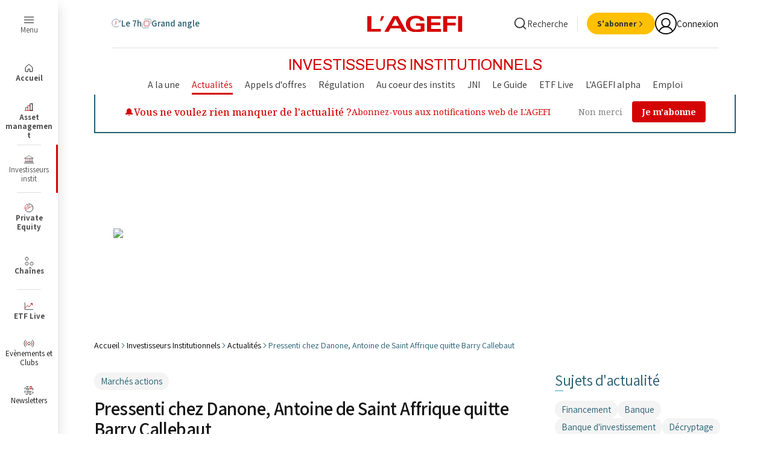

--- FILE ---
content_type: text/html;charset=UTF-8
request_url: https://buy-eu.piano.io/checkout/template/cacheableShow.html?aid=IwtAWGCBpe&templateId=OTK9HQAEVLK6&offerId=fakeOfferId&experienceId=EXRIGMLIN8GQ&iframeId=offer_990f30f468fe58b7eea8-0&displayMode=inline&pianoIdUrl=https%3A%2F%2Fauth.beymedias.fr%2Fid%2F&widget=template&url=https%3A%2F%2Fwww.agefi.fr%2Fnews%2Feconomie-marches%2Fpressenti-chez-danone-antoine-de-saint-affrique-quitte-barry-callebaut
body_size: 2775
content:
<!DOCTYPE html>
<!--[if lt IE 7]> <html class="no-js lt-ie9 lt-ie8 lt-ie7" xmlns:ng="http://angularjs.org"> <![endif]-->
<!--[if IE 7]> <html class="no-js lt-ie9 lt-ie8" xmlns:ng="http://angularjs.org"> <![endif]-->
<!--[if IE 8]> <html class="no-js lt-ie9" xmlns:ng="http://angularjs.org"> <![endif]-->
<!--[if gt IE 8]><!--> <html class="no-js"> <!--<![endif]-->
<head>
    <meta http-equiv="X-UA-Compatible" content="IE=edge,chrome=1">
    <!--[if lte IE 9]>
    <script type="text/javascript" src="/js/angular/angular-ui-ieshiv.min.js"></script>
    <script type="text/javascript" src="https://cdnjs.cloudflare.com/ajax/libs/json3/3.2.4/json3.min.js"></script>
    <![endif]-->

    <meta charset="utf-8">
    <title>content frame</title>
    <meta property="og:title" content="content frame"/>
    <meta name="viewport" content="width=device-width, initial-scale=1">

    

    <link href="/widget/dist/template/css/template.bundle.1.0.css" rel="stylesheet" type="text/css"  />


    <script>var TPTemplateType = "PUSH_SIGNUP";</script>

    

    <script type="text/javascript" src="//cdnjs.cloudflare.com/ajax/libs/jquery/1.12.4/jquery.min.js" ></script>
<script type="text/javascript" src="//cdnjs.cloudflare.com/ajax/libs/jquery-migrate/1.4.1/jquery-migrate.min.js" ></script>
<script type="text/javascript" src="//cdnjs.cloudflare.com/ajax/libs/angular.js/1.2.22/angular.min.js" ></script>
<script type="text/javascript" src="//cdnjs.cloudflare.com/ajax/libs/angular.js/1.2.22/angular-animate.min.js" ></script>
<script type="text/javascript" src="//cdnjs.cloudflare.com/ajax/libs/angular.js/1.2.22/angular-cookies.min.js" ></script>
<script type="text/javascript" src="//cdnjs.cloudflare.com/ajax/libs/angular.js/1.2.22/angular-sanitize.min.js" ></script>
<script type="text/javascript" src="//cdnjs.cloudflare.com/ajax/libs/angular-dynamic-locale/0.1.27/tmhDynamicLocale.min.js" ></script>
<script type="text/javascript" src="//cdnjs.cloudflare.com/ajax/libs/angular-ui-utils/0.1.1/angular-ui-utils.min.js" ></script>
<script type="text/javascript" src="//cdnjs.cloudflare.com/ajax/libs/angular-ui/0.4.0/angular-ui-ieshiv.js" ></script>
<script type="text/javascript" src="//cdnjs.cloudflare.com/ajax/libs/angular-ui-router/0.2.10/angular-ui-router.min.js" ></script>
<script id="translation-dynamic" type="text/javascript" src="/showtemplate/general/loadTranslationMap?aid=IwtAWGCBpe&version=1677771083000&language=fr_FR" ></script>
<script id="translation-static" type="text/javascript" src="/ng/common/i18n/platform-translation-map_fr_FR.js?version=16.670.0" ></script>
<script type="text/javascript" src="/_sam/H4sIAAAAAAAA_z3IMQ6AIAwAwA9JG5j8jSlSSUlFQ0v8vhvb5fCTUtmxiDk636-SMzZbhjx7Ud5QJRtSr1NphAgJUkKJe1-nz0nKxzXCNaDZD2hOfIRaAAAA?compressed=true&v=16.670.0" ></script>



</head>

<body id="ng-app">

<script>
    var TPConfig = {
        PATH: "https://buy-eu.piano.io"
    };

    
var TPParam = {"app":{"name":"L'Agefi","image1":"/ml/cropped_IwtAWGCBpe_1_rquidh.png","aid":"IwtAWGCBpe","useTinypassAccounts":false,"userProvider":"piano_id","businessUrl":"https://www.agefi.fr","canInitCheckoutWithAnon":true},"LOGIN":"/checkout/user/loginShow","TRANSLATION_CONFIG":{"isStatic":false,"isEnabled":true,"templateContext":"default","version":"16.670.0","loadTranslationUrl":"/showtemplate/general/loadTranslationMap?aid=IwtAWGCBpe&version=1677771083000","initialLocaleId":"fr_FR","systemDefaultLocale":"en_US","languages":[{"locale":"fr_FR","label":"French (France)","localized":"français (France)","isDefault":true,"isEnabled":true,"rtl":false}]},"params":{"experienceId":"EXRIGMLIN8GQ","widget":"template","pianoIdUrl":"https://auth.beymedias.fr/id/","iframeId":"offer_990f30f468fe58b7eea8-0","offerId":"fakeOfferId","templateId":"OTK9HQAEVLK6","aid":"IwtAWGCBpe","displayMode":"inline","url":"https://www.agefi.fr/news/economie-marches/pressenti-chez-danone-antoine-de-saint-affrique-quitte-barry-callebaut"},"TRACK_SHOW":"/checkout/template/trackShow"};
</script>

<div id="template-container">
    <div template ng-cloak>
        <div class="show-template-error-screen" ng-show="terminalError">
            <div class="error-screen">
                <div class="row">
                    <div class="error-notification-icon"></div>
                    <div class="content">
                        <div class="error-title">
                            <b>An error has occurred</b>
                        </div>

                        <div>
                            <span class="ng-hide text" ng-show="terminalError">
                                {{terminalError}}
                            </span>
                        </div>
                    </div>
                </div>
            </div>
        </div>
        <div ng-show="!terminalError">

            <link href="https://fonts.googleapis.com/css?family=Montserrat|Roboto:400,500,700&amp;subset=cyrillic" rel="stylesheet">

<div class="notification-container">
    <div class="pn-boilerplate">
        <div class="pn-boilerplate__header">
            <button class="pn-boilerplate__close unbutton"
                    ng-if="isShowBoilerplateCloseButton()"
                    type="button"
                    onclick="closedPushWeb()"
                    external-event="closedPushWeb">
                <span class="visually-hidden">Close</span>
                <svg width="16" height="16" viewBox="0 0 16 16" fill="none" xmlns="http://www.w3.org/2000/svg">
                    <path d="M3 3l10 10m0-10L3 13" stroke="#333" stroke-width="1.5"/>
                </svg>
            </button>
        </div>
        <div class="pn-boilerplate__body">
            <div class="pn-boilerplate__icon">
                <svg width="24" height="24" viewBox="0 0 24 24" fill="none" xmlns="http://www.w3.org/2000/svg">
                    <path d="M12 4v10m0 4v.01" stroke="#007AFF" stroke-width="2" stroke-linecap="round"/>
                </svg>
            </div>
            <b class="pn-boilerplate__accent"><t>🔔Vous ne voulez rien manquer de l'actualité ?</t></b>
            <p class="pn-boilerplate__text"><t>Abonnez-vous aux notifications web de L'AGEFI</t></p>
            <div class="pn-boilerplate__actions">
                <button class="pn-boilerplate__button--ghost"
                        type="button"
                        onclick="closedPushWeb()"
                        external-event="closedPushWeb">
                    <t>Non merci</t>
                </button>
                <button class="pn-boilerplate__button unbutton"
                        type="button"
                        ng-click="close()"
                        external-event="push-allow">
                    <t>Je m'abonne</t>
                </button>
            </div>
        </div>
    </div>
</div>

<div custom-script>
function closedPushWeb() {
  	console.log("closedPushWeb");
	var bannerElement = document.querySelector('.notification-container');
	if (bannerElement) {
		bannerElement.style.display = 'none';
	}
}
</div>

        </div>
    </div>

</div>

<style type="text/css" tp-style="template-custom-style">
    /* Import des fonts Noto Serif */
@import url('https://fonts.googleapis.com/css2?family=Noto+Serif:wght@400;500;700&display=swap');

.pn-boilerplate {
  width: 100%;
  min-width: 100%;
  font-family: 'Noto Serif', serif;
  background-color: #FFFFFF;
  border-radius: 0px;
  box-shadow: 0 2px 8px rgba(0, 0, 0, 0.1);
  margin: 0;
  padding: 16px;
  box-sizing: border-box;
  border: 2px solid #245E72;
  outline: 2px solid #245E72;
  outline-offset: -2px;
  display: flex;
  align-items: center;
  justify-content: space-between;
}

.pn-boilerplate__header {
  flex: 0 0 auto;
  padding-left: 16px;
}

.pn-boilerplate__close {
  position: absolute;
  top: 8px;
  right: 8px;
  width: 24px;
  height: 24px;
  padding: 4px;
  background: transparent;
  border: none;
  cursor: pointer;
  color: white;
  font-family: 'Noto Serif', serif;
}

.pn-boilerplate__body {
  flex: 1;
  display: flex;
  align-items: center;
  gap: 16px;
  padding: 0 16px;
}

.pn-boilerplate__icon {
  display: none;
}

.pn-boilerplate__text-container {
  display: flex;
  flex-direction: column;
  gap: 0px;
}

.pn-boilerplate__accent {
  font-size: 16px;
  font-weight: 500;
  color: #D40303;
  font-family: 'Noto Serif', serif;
  margin: 0;
}

.pn-boilerplate__text {
  font-size: 14px;
  color: #D40303;
  font-family: 'Noto Serif', serif;
  margin: 0;
}

.pn-boilerplate__actions {
  display: flex;
  gap: 8px;
  flex: 0 0 auto;
  padding-right: 16px;
  margin-left: auto;
}

.pn-boilerplate__button--ghost {
  padding: 8px 16px;
  font-size: 14px;
  color: grey;
  background-color: #FFFFFF;
  border: none;
  border-radius: 4px;
  cursor: pointer;
  transition: opacity 0.3s ease;
  font-family: 'Noto Serif', serif;
  white-space: nowrap;
}

.pn-boilerplate__button {
  padding: 8px 16px;
  font-size: 14px;
  font-weight: 520;
  color: white;
  background-color: #D40303;
  border: none;
  border-radius: 4px;
  cursor: pointer;
  transition: opacity 0.3s ease;
  font-family: 'Noto Serif', serif;
  white-space: nowrap;
}

.pn-boilerplate__button:hover,
.pn-boilerplate__button--ghost:hover {
  opacity: 0.9;
}

.visually-hidden {
  position: absolute;
  width: 1px;
  height: 1px;
  padding: 0;
  margin: -1px;
  overflow: hidden;
  clip: rect(0, 0, 0, 0);
  border: 0;
}

/* Media query pour repasser en colonnes sur mobile */
@media screen and (max-width: 768px) {
  .pn-boilerplate {
    flex-direction: column;
    align-items: center;
    justify-content: center;
    padding: 24px 12px;
  }

  .pn-boilerplate__header {
    padding-left: 0;
    margin-bottom: 16px;
  }

  .pn-boilerplate__body {
    flex-direction: column;
    align-items: center;
    text-align: center;
    padding: 0;
    width: 100%;
    max-width: 400px;
  }

  .pn-boilerplate__text-container {
    width: 100%;
    text-align: center;
    align-items: center;
  }

  .pn-boilerplate__actions {
    justify-content: center;
    width: 100%;
    margin-top: 5px;
    padding-right: 0;
    margin-left: 0;
  }
}

@media screen and (max-width: 480px) {
  .pn-boilerplate {
    padding: 20px 8px;
  }

  .pn-boilerplate__actions {
    flex-direction: column;
    align-items: center;
    gap: 12px;
  }

  .pn-boilerplate__button,
  .pn-boilerplate__button--ghost {
    width: 100%;
    max-width: 280px;
  }
}
</style>





</body>



</html>


--- FILE ---
content_type: image/svg+xml
request_url: https://beymedias.brightspotcdn.com/55/2d/bef15afa49eca31878804c654f69/badge-play.svg
body_size: 28013
content:
<svg width="135" height="41" viewBox="0 0 135 41" fill="none" xmlns="http://www.w3.org/2000/svg">
<rect x="0.635761" y="0.400409" width="133.964" height="39.2401" rx="6.00614" fill="white"/>
<rect x="0.635761" y="0.400409" width="133.964" height="39.2401" rx="6.00614" stroke="black" stroke-width="0.800818"/>
<path d="M20.87 19.3468L10.2659 30.6019C10.2663 30.6042 10.2671 30.6062 10.2675 30.6085C10.5927 31.8305 11.7089 32.7305 13.0337 32.7305C13.5633 32.7305 14.0605 32.5873 14.4869 32.3359L14.5208 32.3161L26.457 25.4284L20.87 19.3468Z" fill="#EB3131"/>
<path d="M31.5982 17.4303L31.588 17.4233L26.4348 14.436L20.6292 19.6021L26.4551 25.4272L31.5811 22.4696C32.4798 21.9844 33.0898 21.037 33.0898 19.9445C33.0898 18.8598 32.4879 17.9171 31.5982 17.4303Z" fill="#F6B60B"/>
<path d="M10.2655 9.24029C10.2017 9.47536 10.1682 9.72157 10.1682 9.97725V29.8653C10.1682 30.1205 10.2013 30.3676 10.2659 30.6018L21.2349 19.6347L10.2655 9.24029Z" fill="#5778C5"/>
<path d="M20.9483 19.9211L26.437 14.4341L14.5142 7.52152C14.0809 7.26195 13.5751 7.11215 13.0339 7.11215C11.7091 7.11215 10.5913 8.01365 10.266 9.23726C10.2656 9.23845 10.2656 9.23925 10.2656 9.24035L20.9483 19.9211Z" fill="#3BAD49"/>
<path d="M106.848 29.9809H108.706V17.5292H106.848V29.9809ZM123.588 22.0146L121.458 27.413H121.394L119.183 22.0146H117.181L120.497 29.5599L118.606 33.7569H120.545L125.655 22.0146H123.588ZM113.048 28.5667C112.439 28.5667 111.59 28.2624 111.59 27.5092C111.59 26.5481 112.648 26.1796 113.56 26.1796C114.378 26.1796 114.761 26.3558 115.258 26.5964C115.114 27.7496 114.121 28.5667 113.048 28.5667ZM113.272 21.7422C111.927 21.7422 110.533 22.3351 109.956 23.6487L111.606 24.3374C111.959 23.6487 112.615 23.4242 113.304 23.4242C114.265 23.4242 115.242 24.0012 115.258 25.0264V25.1544C114.922 24.9622 114.202 24.6739 113.32 24.6739C111.542 24.6739 109.731 25.6509 109.731 27.4772C109.731 29.1433 111.19 30.2167 112.823 30.2167C114.073 30.2167 114.761 29.656 115.195 28.9993H115.258V29.9603H117.052V25.1863C117.052 22.976 115.403 21.7422 113.272 21.7422ZM101.786 23.5304H99.1424V19.2622H101.786C103.175 19.2622 103.964 20.4127 103.964 21.3963C103.964 22.3612 103.175 23.5304 101.786 23.5304ZM101.738 17.5292H97.2848V29.9809H99.1424V25.2634H101.738C103.798 25.2634 105.823 23.772 105.823 21.3963C105.823 19.0206 103.798 17.5292 101.738 17.5292ZM77.4536 28.569C76.1696 28.569 75.0946 27.4939 75.0946 26.0174C75.0946 24.5253 76.1696 23.434 77.4536 23.434C78.7213 23.434 79.7161 24.5253 79.7161 26.0174C79.7161 27.4939 78.7213 28.569 77.4536 28.569ZM79.5877 22.7118H79.5235C79.1064 22.2145 78.3037 21.7652 77.2929 21.7652C75.1747 21.7652 73.2333 23.6265 73.2333 26.0174C73.2333 28.3924 75.1747 30.2377 77.2929 30.2377C78.3037 30.2377 79.1064 29.7883 79.5235 29.2752H79.5877V29.8848C79.5877 31.5058 78.7213 32.3722 77.3252 32.3722C76.1859 32.3722 75.4798 31.5536 75.1907 30.8637L73.5702 31.5377C74.0356 32.6609 75.2713 34.041 77.3252 34.041C79.5075 34.041 81.3529 32.757 81.3529 29.628V22.022H79.5877V22.7118ZM82.6365 29.9809H84.4979V17.5288H82.6365V29.9809ZM87.242 25.8731C87.1938 24.2362 88.5097 23.402 89.4563 23.402C90.195 23.402 90.8205 23.7708 91.0287 24.3008L87.242 25.8731ZM93.0188 24.4611C92.6662 23.514 91.5904 21.7652 89.3921 21.7652C87.2097 21.7652 85.3966 23.4822 85.3966 26.0015C85.3966 28.3764 87.1938 30.2377 89.6006 30.2377C91.5426 30.2377 92.6662 29.0502 93.1313 28.3604L91.687 27.3974C91.206 28.1036 90.5476 28.569 89.6006 28.569C88.654 28.569 87.9802 28.1356 87.5467 27.2854L93.211 24.9424L93.0188 24.4611ZM47.8898 23.065V24.8622H52.1902C52.0619 25.8731 51.7249 26.6111 51.2113 27.1247C50.5857 27.7507 49.6068 28.4406 47.8898 28.4406C45.2421 28.4406 43.1722 26.3064 43.1722 23.6588C43.1722 21.0111 45.2421 18.8767 47.8898 18.8767C49.3181 18.8767 50.3608 19.4384 51.1312 20.1606L52.3988 18.893C51.3238 17.8658 49.8955 17.0795 47.8898 17.0795C44.2631 17.0795 41.2144 20.0322 41.2144 23.6588C41.2144 27.2854 44.2631 30.2377 47.8898 30.2377C49.8477 30.2377 51.3238 29.5962 52.479 28.3924C53.6665 27.2049 54.0357 25.5361 54.0357 24.1884C54.0357 23.7708 54.0037 23.386 53.9392 23.065H47.8898ZM58.9249 28.569C57.6409 28.569 56.5336 27.5099 56.5336 26.0015C56.5336 24.477 57.6409 23.434 58.9249 23.434C60.2084 23.434 61.3157 24.477 61.3157 26.0015C61.3157 27.5099 60.2084 28.569 58.9249 28.569ZM58.9249 21.7652C56.5818 21.7652 54.6722 23.5463 54.6722 26.0015C54.6722 28.4406 56.5818 30.2377 58.9249 30.2377C61.2675 30.2377 63.1771 28.4406 63.1771 26.0015C63.1771 23.5463 61.2675 21.7652 58.9249 21.7652ZM68.2012 28.569C66.9177 28.569 65.8103 27.5099 65.8103 26.0015C65.8103 24.477 66.9177 23.434 68.2012 23.434C69.4848 23.434 70.5921 24.477 70.5921 26.0015C70.5921 27.5099 69.4848 28.569 68.2012 28.569ZM68.2012 21.7652C65.8583 21.7652 63.949 23.5463 63.949 26.0015C63.949 28.4406 65.8583 30.2377 68.2012 30.2377C70.5439 30.2377 72.4536 28.4406 72.4536 26.0015C72.4536 23.5463 70.5439 21.7652 68.2012 21.7652Z" fill="black"/>
<path d="M42.2174 12.3139H43.2776C43.9675 12.3139 44.5141 12.1163 44.9176 11.721C45.321 11.326 45.5226 10.7719 45.5226 10.06C45.5226 9.35337 45.321 8.80127 44.9176 8.40285C44.5141 8.00563 43.9675 7.80602 43.2776 7.80602H42.2174V12.3139ZM41.4497 13.0481V7.07184H43.2776C44.1959 7.07184 44.9305 7.34844 45.4818 7.90254C46.0323 8.45584 46.3078 9.17478 46.3078 10.06C46.3078 10.9448 46.0323 11.6641 45.4818 12.2174C44.9305 12.7715 44.1959 13.0481 43.2776 13.0481H41.4497Z" fill="black"/>
<path d="M42.2173 12.3139V12.4135H43.2776C43.9853 12.4143 44.5631 12.2084 44.9872 11.7922C45.4137 11.3754 45.623 10.7899 45.6222 10.06C45.623 9.33555 45.4133 8.75147 44.9876 8.33204C44.5635 7.9134 43.9857 7.70563 43.2776 7.70642H42.2173H42.1177V12.4135H42.2173V12.3139H42.317V7.90563H43.2776C43.9488 7.90683 44.4647 8.09787 44.8476 8.47407V8.47368C45.2293 8.85108 45.4222 9.37131 45.423 10.06C45.4222 10.7541 45.2289 11.2762 44.8479 11.6498C44.4647 12.0241 43.9492 12.2131 43.2776 12.2143H42.2173V12.3139H42.317H42.2173ZM41.4497 13.0481H41.5493V7.17145H43.2776C44.1764 7.17225 44.8795 7.43948 45.4114 7.97296C45.9421 8.50754 46.207 9.19501 46.2082 10.06C46.207 10.9245 45.9421 11.6124 45.4114 12.147C44.8795 12.6805 44.1764 12.9477 43.2776 12.9485H41.4497V13.0481H41.5493H41.4497V13.1477H43.2776C44.2153 13.1485 44.981 12.8625 45.5522 12.2878C46.1225 11.7155 46.4082 10.9646 46.4074 10.06C46.4082 9.15457 46.1225 8.40445 45.5526 7.83252C44.981 7.25741 44.2153 6.97144 43.2776 6.97224H41.3501V13.1477H41.4497V13.0481Z" fill="black"/>
<path d="M47.3853 13.0481V7.07184H48.1529V13.0481H47.3853Z" fill="black"/>
<path d="M47.3852 13.0481H47.4849V7.17145H48.0533V12.9485H47.3852V13.0481H47.4849H47.3852V13.1477H48.1529H48.2525V6.97224H47.3852H47.2856V13.1477H47.3852V13.0481Z" fill="black"/>
<path d="M51.2071 13.1816C50.7733 13.1816 50.3492 13.04 49.9348 12.7563C49.5197 12.4724 49.248 12.0747 49.1208 11.5623L49.822 11.2786C49.9056 11.607 50.0761 11.884 50.3343 12.1089C50.5943 12.3342 50.8841 12.4471 51.2071 12.4471C51.5409 12.4471 51.8269 12.3595 52.0631 12.1844C52.2996 12.0093 52.4172 11.7712 52.4172 11.4704C52.4172 11.137 52.2996 10.8795 52.0631 10.6985C51.8269 10.5176 51.4522 10.3495 50.9405 10.1935C50.4114 10.027 50.0106 9.81103 49.7383 9.54648C49.466 9.28223 49.329 8.94457 49.329 8.53251C49.329 8.10371 49.4991 7.73139 49.8387 7.41425C50.178 7.09721 50.6207 6.93805 51.165 6.93805C51.672 6.93805 52.0837 7.06534 52.4008 7.31823C52.7175 7.57153 52.924 7.84813 53.0183 8.14884L52.318 8.44028C52.2674 8.25203 52.1436 8.07612 51.9463 7.91467C51.7491 7.754 51.4938 7.67303 51.1818 7.67303C50.8868 7.67303 50.6351 7.7547 50.427 7.91935C50.2181 8.08349 50.1138 8.28778 50.1138 8.53251C50.1138 8.75503 50.2098 8.94298 50.4017 9.09587C50.5943 9.24877 50.8764 9.38692 51.2487 9.50913C51.5436 9.60405 51.7899 9.69549 51.9884 9.78454C52.1856 9.87329 52.386 9.99191 52.5883 10.1394C52.7914 10.2864 52.9444 10.4705 53.0475 10.6903C53.1505 10.9102 53.2019 11.1647 53.2019 11.4537C53.2019 11.7432 53.1428 12.0019 53.0233 12.2299C52.9034 12.4587 52.744 12.6393 52.5463 12.7727C52.349 12.9061 52.137 13.0077 51.9082 13.0774C51.6798 13.147 51.4464 13.1816 51.2071 13.1816Z" fill="black"/>
<path d="M51.2071 13.1816V13.082C50.7954 13.0816 50.3924 12.9486 49.9908 12.6743C49.5956 12.4027 49.3403 12.0299 49.2174 11.5386L49.1209 11.5623L49.1582 11.6549L49.8593 11.3712L49.822 11.2786L49.7255 11.3035C49.8134 11.6502 49.9963 11.9471 50.269 12.184L50.2694 12.1844C50.5437 12.423 50.8609 12.5475 51.2071 12.5467C51.5581 12.5471 51.8678 12.4532 52.1222 12.2646C52.3821 12.0743 52.5187 11.7968 52.5168 11.4704C52.5187 11.1141 52.3852 10.8179 52.1237 10.6195C51.8704 10.4266 51.4877 10.2566 50.9697 10.0982H50.9705C50.4507 9.93514 50.064 9.72468 49.8075 9.47487C49.5546 9.22855 49.4294 8.92237 49.4286 8.53252C49.4294 8.13101 49.5838 7.79017 49.9064 7.48707C50.2263 7.18905 50.6394 7.03845 51.165 7.03766C51.6561 7.03805 52.0421 7.15987 52.3386 7.39603C52.6448 7.64076 52.8362 7.90142 52.9234 8.17842L53.0183 8.14884L52.9801 8.05671L52.2798 8.34845L52.318 8.44028L52.414 8.41459C52.3568 8.20104 52.2184 8.008 52.0094 7.83758C51.7915 7.65979 51.5106 7.57303 51.1818 7.57343C50.869 7.57303 50.5916 7.66178 50.3651 7.84116L50.3655 7.84076C50.1367 8.01856 50.0126 8.25861 50.0142 8.53252C50.0126 8.78462 50.129 9.00763 50.3394 9.17377L50.3398 9.17407C50.5468 9.33792 50.8386 9.47916 51.218 9.60366L51.2183 9.60406C51.511 9.69779 51.7537 9.78843 51.9471 9.87558H51.9475C52.1374 9.96084 52.3319 10.076 52.5296 10.2199H52.5299C52.7203 10.3581 52.8611 10.5277 52.9572 10.7328C53.0532 10.9371 53.1024 11.1763 53.1024 11.4537C53.1024 11.73 53.0463 11.9712 52.935 12.184C52.8218 12.3992 52.6744 12.5661 52.4907 12.6902C52.3012 12.8182 52.0984 12.9155 51.8794 12.982C51.66 13.049 51.4367 13.082 51.2071 13.082V13.1816V13.2812C51.4561 13.2812 51.6997 13.2451 51.9374 13.1727C52.1755 13.1003 52.397 12.9941 52.6023 12.8555V12.8551C52.814 12.7124 52.9852 12.5183 53.1112 12.2762C53.2393 12.0327 53.3019 11.7568 53.3016 11.4537C53.3019 11.153 53.2478 10.8834 53.1377 10.6479C53.0276 10.4133 52.8626 10.2149 52.6467 10.0585L52.6471 10.0589C52.4397 9.90795 52.2339 9.78574 52.0288 9.6939H52.0292C51.8257 9.60207 51.5763 9.50993 51.2795 9.41421H51.2799C50.9145 9.29469 50.6417 9.15973 50.4635 9.01809H50.4639C50.2912 8.87804 50.2149 8.72555 50.2134 8.53252C50.2149 8.31697 50.299 8.14854 50.4884 7.99754L50.4888 7.99714C50.6788 7.84774 50.9052 7.77303 51.1818 7.77264C51.4775 7.77303 51.7063 7.84774 51.8833 7.99206L51.8845 7.99286L51.8833 7.99167C52.0693 8.14426 52.1778 8.30253 52.2218 8.46638L52.251 8.57614L53.0564 8.24068L53.1404 8.20571L53.1132 8.11896C53.0116 7.79485 52.7907 7.50221 52.4627 7.23995C52.1249 6.97032 51.688 6.83805 51.165 6.83845C50.6017 6.83765 50.1298 7.00538 49.7706 7.34155C49.4142 7.67263 49.2282 8.07693 49.2294 8.53252C49.2282 8.96639 49.3768 9.33632 49.6691 9.61801C49.9573 9.8974 50.3721 10.1188 50.9107 10.2884H50.9114C51.4168 10.4425 51.7829 10.6091 52.0024 10.7775C52.2137 10.9413 52.3156 11.1596 52.3176 11.4704C52.3156 11.7452 52.2168 11.9444 52.0039 12.1042C51.7857 12.2658 51.5238 12.3471 51.2071 12.3475C50.9075 12.3467 50.6449 12.2455 50.3998 12.0338H50.4002C50.1559 11.8207 49.9979 11.5643 49.9185 11.2541L49.8904 11.1436L49.0835 11.47L49.0029 11.5023L49.0239 11.5864C49.1558 12.1191 49.4434 12.542 49.8784 12.8385C50.306 13.1314 50.7515 13.2812 51.2071 13.2812V13.1816Z" fill="black"/>
<path d="M55.0719 9.89263H56.3573C56.6803 9.89263 56.9394 9.78446 57.1336 9.56782C57.3281 9.35029 57.4258 9.11173 57.4258 8.84997C57.4258 8.58851 57.3281 8.34876 57.1336 8.13212C56.9394 7.91459 56.6803 7.80602 56.3573 7.80602H55.0719V9.89263ZM55.0719 13.0481H54.3042V7.07184H56.341C56.8468 7.07184 57.2858 7.23987 57.6553 7.57643C58.0257 7.913 58.2106 8.33791 58.2106 8.84997C58.2106 9.36154 58.0257 9.78566 57.6553 10.1222C57.2858 10.4592 56.8468 10.6276 56.341 10.6276H55.0719V13.0481Z" fill="black"/>
<path d="M55.0718 9.89264V9.99224H56.3573C56.7021 9.99344 56.9954 9.87281 57.2079 9.63436C57.416 9.40278 57.5258 9.13664 57.5254 8.84998C57.5258 8.56322 57.416 8.29668 57.2079 8.06559C56.9954 7.82625 56.7021 7.70523 56.3573 7.70642H55.0718H54.9722V9.99224H55.0718V9.89264H55.1715V7.90563H56.3573C56.6585 7.90723 56.883 8.00295 57.0596 8.19857C57.2405 8.40136 57.3254 8.61342 57.3262 8.84998C57.3254 9.08654 57.2405 9.2978 57.0596 9.50129C56.883 9.69661 56.6589 9.79194 56.3573 9.79303H55.0718V9.89264H55.1715H55.0718ZM55.0718 13.0481V12.9485H54.4038V7.17145H56.341C56.8247 7.17224 57.2347 7.32982 57.588 7.65044C57.9389 7.97057 58.1098 8.36162 58.111 8.84998C58.1098 9.33744 57.9389 9.72809 57.588 10.0487C57.2347 10.3696 56.8247 10.5272 56.341 10.528H55.0718H54.9722V13.0481H55.0718V12.9485V13.0481H55.1715V10.7272H56.341C56.869 10.728 57.3362 10.5486 57.7222 10.1957C58.1125 9.84323 58.3113 9.38565 58.3102 8.84998C58.3113 8.31381 58.1125 7.85583 57.7222 7.50293C57.3362 7.15043 56.869 6.97144 56.341 6.97224H54.2046V13.1477H55.0718H55.1715V13.0481H55.0718Z" fill="black"/>
<path d="M60.2499 11.7755C60.6928 12.2233 61.2335 12.4471 61.8736 12.4471C62.5136 12.4471 63.0552 12.2233 63.4972 11.7755C63.9396 11.3277 64.1614 10.7553 64.1614 10.06C64.1614 9.3648 63.9396 8.79238 63.4972 8.34456C63.0552 7.89674 62.5136 7.67303 61.8736 7.67303C61.2335 7.67303 60.6928 7.89674 60.2499 8.34456C59.8088 8.79238 59.5866 9.3648 59.5866 10.06C59.5866 10.7553 59.8088 11.3277 60.2499 11.7755ZM64.0653 12.2758C63.4778 12.88 62.7471 13.1816 61.8736 13.1816C61.0001 13.1816 60.2698 12.88 59.6831 12.2758C59.0955 11.6723 58.803 10.9336 58.803 10.06C58.803 9.18651 59.0955 8.44765 59.6831 7.84424C60.2698 7.23995 61.0001 6.93805 61.8736 6.93805C62.7424 6.93805 63.4707 7.24154 64.0614 7.84813C64.6508 8.45472 64.9454 9.19199 64.9454 10.06C64.9454 10.9336 64.6516 11.6723 64.0653 12.2758Z" fill="black"/>
<path d="M60.2499 11.7755L60.1791 11.8456C60.6383 12.3113 61.2102 12.5479 61.8736 12.5467C62.5369 12.5479 63.1101 12.3113 63.568 11.8456C64.0295 11.3794 64.2618 10.7763 64.261 10.06C64.2618 9.34379 64.0295 8.74069 63.568 8.27454C63.1101 7.80879 62.5369 7.57223 61.8736 7.57343C61.2102 7.57223 60.6383 7.80879 60.1791 8.27454C59.7184 8.74069 59.4862 9.34379 59.487 10.06C59.4862 10.7763 59.7184 11.3794 60.1791 11.8456L60.2499 11.7755L60.3211 11.7055C59.8986 11.2755 59.6874 10.7347 59.6866 10.06C59.6874 9.38543 59.8986 8.84458 60.3211 8.41458H60.3207C60.7472 7.98469 61.2569 7.77383 61.8736 7.77263C62.4902 7.77383 63.0007 7.98469 63.426 8.41458L63.4276 8.41618L63.426 8.41458C63.8497 8.84458 64.061 9.38543 64.0618 10.06C64.061 10.7347 63.8497 11.2755 63.426 11.7055C63.0007 12.1354 62.4902 12.3463 61.8736 12.3475C61.2569 12.3463 60.7472 12.1354 60.3207 11.7055L60.2499 11.7755ZM64.0653 12.2758L63.9937 12.2066C63.4229 12.7918 62.7241 13.0808 61.8736 13.082C61.0231 13.0808 60.3242 12.7918 59.7547 12.2066L59.7515 12.2035L59.7543 12.2066C59.1847 11.6195 58.9034 10.9114 58.9026 10.06C58.9034 9.20873 59.1847 8.50064 59.7543 7.91347H59.7547C60.3242 7.3283 61.0231 7.03885 61.8736 7.03765C62.719 7.03885 63.4158 7.32949 63.9898 7.91776C64.5617 8.50761 64.845 9.2146 64.8458 10.06C64.845 10.9114 64.5625 11.6195 63.9937 12.2066L64.0653 12.2758L64.1365 12.3451C64.7407 11.7249 65.0458 10.9557 65.045 10.06C65.0458 9.16948 64.7395 8.40183 64.1326 7.77891C63.5256 7.15359 62.7653 6.83735 61.8736 6.83845C60.9771 6.83735 60.215 7.1521 59.6115 7.77502V7.77463C59.0065 8.39516 58.7022 9.1644 58.7034 10.06C58.7022 10.9557 59.0065 11.7249 59.6115 12.3455V12.3451C60.215 12.968 60.9771 13.282 61.8736 13.2812C62.77 13.282 63.5322 12.968 64.1365 12.3451L64.0653 12.2758Z" fill="black"/>
<path d="M66.0232 13.0481V7.07184H66.9582L69.8622 11.721H69.8953L69.8622 10.5692V7.07184H70.6311V13.0481H69.8292L66.7904 8.17366H66.7574L66.7904 9.32578V13.0481H66.0232Z" fill="black"/>
<path d="M66.0232 13.0481H66.1228V7.17145H66.9029L69.8073 11.8206H69.8953H69.998L69.9618 10.5678V7.17145H70.5315V12.9485H69.8848L66.8461 8.07406H66.7574H66.6551L66.6908 9.32698V12.9485H66.0232V13.0481H66.1228H66.0232V13.1477H66.7904H66.89V9.3242L66.857 8.17098L66.7574 8.17367V8.27327H66.7904V8.17367L66.7061 8.22666L69.7739 13.1477H70.6311H70.7307V6.97224H69.8622H69.7626V10.5704L69.7961 11.7237L69.8953 11.721V11.6214H69.8622V11.721L69.9471 11.6681L67.0131 6.97224H66.0232H65.9236V13.1477H66.0232V13.0481Z" fill="black"/>
<path d="M71.9995 13.0481V7.07184H72.7668V13.0481H71.9995Z" fill="black"/>
<path d="M71.9995 13.0481H72.0991V7.17145H72.6672V12.9485H71.9995V13.0481H72.0991H71.9995V13.1477H72.7668H72.8664V6.97224H71.9995H71.8999V13.1477H71.9995V13.0481Z" fill="black"/>
<path d="M74.9032 12.3139H76.4473C76.7422 12.3139 76.9816 12.2108 77.1652 12.0042C77.3492 11.7992 77.4407 11.5735 77.4407 11.3283C77.4407 11.0836 77.3465 10.8599 77.1567 10.6568C76.9679 10.4537 76.7201 10.3518 76.4135 10.3518H74.9032V12.3139ZM74.9032 9.63396H76.2968C76.5867 9.63396 76.8193 9.53864 76.9944 9.346C77.1691 9.15417 77.2566 8.9445 77.2566 8.7161C77.2566 8.48811 77.1722 8.27874 77.0022 8.09049C76.833 7.90094 76.6089 7.80602 76.331 7.80602H74.9032V9.63396ZM74.1355 13.0481V7.07184H76.2968C76.7649 7.07184 77.1691 7.22672 77.5119 7.5348C77.8539 7.84417 78.025 8.23203 78.025 8.69937C78.025 8.98294 77.9511 9.23355 77.8037 9.45069C77.6566 9.66772 77.4601 9.83197 77.215 9.94323V9.9763C77.5096 10.0763 77.7519 10.249 77.9414 10.4937C78.1305 10.7389 78.2258 11.0229 78.2258 11.3455C78.2258 11.8349 78.0457 12.2411 77.687 12.5637C77.3278 12.8866 76.9037 13.0481 76.4135 13.0481H74.1355Z" fill="black"/>
<path d="M74.9031 12.3139V12.4135H76.4473C76.7652 12.4147 77.0388 12.298 77.2399 12.0707H77.2396C77.4372 11.8517 77.5411 11.5988 77.5403 11.3283C77.5411 11.0576 77.4329 10.8058 77.2294 10.5888H77.2298C77.0228 10.365 76.7415 10.251 76.4135 10.2522H74.8035V12.4135H74.9031V12.3139H75.0027V10.4514H76.4135C76.6983 10.4525 76.9131 10.5429 77.0835 10.7245H77.0839C77.2598 10.9144 77.3403 11.1101 77.341 11.3283C77.3403 11.5482 77.2613 11.7467 77.0912 11.938H77.0908C76.9244 12.1233 76.7193 12.2127 76.4473 12.2143H74.9031V12.3139H75.0027H74.9031ZM74.9031 9.63396V9.73357H76.2968C76.6081 9.73466 76.8746 9.62729 77.0679 9.41294V9.41334C77.2563 9.20785 77.357 8.9705 77.3562 8.71611C77.357 8.46321 77.2602 8.22665 77.0761 8.02356V8.02396C76.8893 7.813 76.631 7.70523 76.331 7.70642H74.8035V9.73357H74.9031V9.63396H75.0027V7.90563H76.331C76.5866 7.90722 76.7761 7.9889 76.9279 8.15663L76.9286 8.15733L76.9279 8.15703C77.0843 8.33134 77.1567 8.51341 77.157 8.71611C77.1567 8.91801 77.0823 9.10088 76.9204 9.27867V9.27907C76.7636 9.44989 76.5652 9.53316 76.2968 9.53436H74.9031V9.63396H75.0027H74.9031ZM74.1355 13.0481H74.2351V7.17145H76.2968C76.7426 7.17224 77.1189 7.31617 77.4449 7.60881C77.7679 7.90214 77.9243 8.25663 77.9254 8.69938C77.9254 8.96592 77.8574 9.19431 77.7212 9.39461H77.7208C77.5839 9.59701 77.4037 9.74791 77.1737 9.85259L77.1153 9.87909V9.9763V10.0475L77.1831 10.0704C77.4601 10.1655 77.6842 10.3249 77.8628 10.5549V10.5545C78.0379 10.7833 78.1254 11.0424 78.1262 11.3455C78.1246 11.8108 77.9593 12.1831 77.62 12.4898C77.2776 12.7968 76.882 12.9477 76.4135 12.9485H74.1355V13.0481H74.2351H74.1355V13.1477H76.4135C76.9255 13.1485 77.378 12.9765 77.7535 12.6376C78.1317 12.2995 78.3266 11.8594 78.3254 11.3455C78.3258 11.0035 78.2223 10.6945 78.0203 10.4331V10.4327C77.8196 10.1736 77.5594 9.98756 77.2469 9.88218L77.215 9.9763H77.3146V9.94323H77.215L77.2563 10.0339C77.5166 9.91604 77.7294 9.73895 77.8862 9.50627L77.8858 9.50667C78.0453 9.2729 78.125 9.00008 78.1246 8.69938C78.1262 8.20793 77.9403 7.7862 77.5784 7.4609L77.576 7.459L77.5784 7.4609C77.2196 7.13678 76.7867 6.97144 76.2968 6.97224H74.0359V13.1477H74.1355V13.0481Z" fill="black"/>
<path d="M79.261 13.0481V7.07184H80.0282V12.3139H82.6155V13.0481H79.261Z" fill="black"/>
<path d="M79.261 13.0481H79.3606V7.17145H79.9286V12.4135H82.5159V12.9485H79.261V13.0481H79.3606H79.261V13.1477H82.7151V12.3139V12.2143H80.1278V6.97224H79.261H79.1614V13.1477H79.261V13.0481Z" fill="black"/>
<path d="M87.0731 7.80602H84.3519V9.70089H86.8058V10.419H84.3519V12.3139H87.0731V13.0481H83.5842V7.07184H87.0731V7.80602Z" fill="black"/>
<path d="M87.073 7.80603V7.70642H84.2523V9.8005H86.7062V10.3191L84.2523 10.3194V12.4135H86.9734V12.9485H83.6838V7.17145H86.9734V7.80603H87.073V7.70642V7.80603H87.1727V7.07184V6.97224H83.4846V13.1477H87.1727V12.3139V12.2143H84.4515V10.5187H86.9054V9.7009V9.60129H84.4515V7.90563H87.1727V7.80603H87.073Z" fill="black"/>
<path d="M91.7139 13.1816C91.2807 13.1816 90.8564 13.04 90.442 12.7563C90.0266 12.4724 89.7551 12.0747 89.6279 11.5623L90.3294 11.2786C90.4131 11.607 90.5824 11.884 90.8414 12.1089C91.1014 12.3342 91.3912 12.4471 91.7139 12.4471C92.0476 12.4471 92.3335 12.3595 92.5705 12.1844C92.8066 12.0093 92.9241 11.7712 92.9241 11.4704C92.9241 11.137 92.8066 10.8795 92.5705 10.6985C92.3335 10.5176 91.959 10.3495 91.448 10.1935C90.9181 10.027 90.5177 9.81103 90.2458 9.54648C89.973 9.28223 89.8357 8.94457 89.8357 8.53251C89.8357 8.10371 90.0057 7.73139 90.3454 7.41425C90.685 7.09721 91.1273 6.93805 91.6721 6.93805C92.1791 6.93805 92.5905 7.06534 92.9072 7.31823C93.2249 7.57153 93.4311 7.84813 93.5257 8.14884L92.8245 8.44028C92.7747 8.25203 92.6512 8.07612 92.453 7.91467C92.2558 7.754 92.0008 7.67303 91.689 7.67303C91.3942 7.67303 91.1422 7.7547 90.934 7.91935C90.7249 8.08349 90.6213 8.28778 90.6213 8.53251C90.6213 8.75503 90.7169 8.94298 90.9091 9.09587C91.1014 9.24877 91.3833 9.38692 91.7558 9.50913C92.0506 9.60405 92.2966 9.69549 92.4948 9.78454C92.6931 9.87329 92.8933 9.99191 93.0955 10.1394C93.2987 10.2864 93.451 10.4705 93.5546 10.6903C93.6572 10.9102 93.709 11.1647 93.709 11.4537C93.709 11.7432 93.6503 12.0019 93.5297 12.2299C93.4102 12.4587 93.2508 12.6393 93.0536 12.7727C92.8564 12.9061 92.6442 13.0077 92.4152 13.0774C92.1871 13.147 91.953 13.1816 91.7139 13.1816Z" fill="black"/>
<path d="M91.7139 13.1816V13.082C91.3026 13.0816 90.8992 12.9486 90.4978 12.6743C90.1024 12.4027 89.8474 12.0299 89.7244 11.5386L89.6279 11.5623L89.6649 11.6549L90.3663 11.3712L90.3295 11.2786L90.2328 11.3035C90.3205 11.6502 90.5028 11.9471 90.7767 12.184L90.7787 12.186L90.7767 12.1844C91.0506 12.423 91.3673 12.5475 91.7139 12.5467C92.0646 12.5471 92.3743 12.4532 92.6293 12.2646C92.8893 12.0743 93.0257 11.7968 93.0237 11.4704C93.0257 11.1141 92.8923 10.8179 92.6303 10.6195C92.3773 10.4266 91.9948 10.2566 91.4769 10.0982H91.4779C90.958 9.93514 90.5715 9.72468 90.3145 9.47487C90.0615 9.22855 89.9364 8.92237 89.9353 8.53252C89.9364 8.13101 90.0904 7.79017 90.4131 7.48707C90.7338 7.18905 91.1462 7.03845 91.6721 7.03766C92.1632 7.03805 92.5486 7.15987 92.8455 7.39603C93.1512 7.64076 93.3435 7.90142 93.4301 8.17842L93.5258 8.14884L93.4869 8.05671L92.7867 8.34845L92.8245 8.44028L92.9212 8.41459C92.8644 8.20104 92.7249 8.008 92.5168 7.83758C92.2986 7.65979 92.0177 7.57303 91.689 7.57343C91.3763 7.57303 91.0984 7.66178 90.8723 7.84116V7.84076C90.6442 8.01856 90.5197 8.25861 90.5217 8.53252C90.5197 8.78462 90.6362 9.00763 90.8464 9.17377V9.17407C91.0536 9.33792 91.3454 9.47916 91.7249 9.60366L91.7259 9.60406C92.0177 9.69779 92.2608 9.78843 92.454 9.87558C92.6443 9.96084 92.8395 10.076 93.0367 10.2199C93.2269 10.3581 93.3684 10.5277 93.464 10.7328C93.5606 10.9371 93.6094 11.1763 93.6094 11.4537C93.6094 11.73 93.5536 11.9712 93.4421 12.184C93.3285 12.3992 93.1811 12.5661 92.9979 12.6902C92.8086 12.8182 92.6054 12.9155 92.3863 12.982C92.1672 13.049 91.944 13.082 91.7139 13.082V13.1816V13.2812C91.963 13.2812 92.207 13.2451 92.444 13.1727C92.6821 13.1003 92.9042 12.9941 93.1094 12.8555V12.8551C93.3206 12.7124 93.4919 12.5183 93.6184 12.2762C93.7459 12.0327 93.8086 11.7568 93.8086 11.4537C93.8086 11.153 93.7548 10.8834 93.6443 10.6479C93.5347 10.4133 93.3704 10.2149 93.1542 10.0585L93.1522 10.0574L93.1542 10.0589C92.9471 9.90795 92.7409 9.78574 92.5357 9.6939C92.3325 9.60207 92.0835 9.50993 91.7867 9.41421C91.4211 9.29469 91.1492 9.15973 90.9709 9.01809C90.7986 8.87804 90.7219 8.72555 90.7209 8.53252C90.7219 8.31697 90.8066 8.14854 90.9958 7.99754V7.99714C91.186 7.84774 91.4121 7.77303 91.689 7.77264C91.9849 7.77303 92.213 7.84774 92.3903 7.99206V7.99167C92.5765 8.14426 92.6851 8.30253 92.7289 8.46638L92.7578 8.57614L93.5636 8.24068L93.6473 8.20571L93.6204 8.11896C93.5188 7.79485 93.2977 7.50221 92.97 7.23995C92.6323 6.97032 92.195 6.83805 91.6721 6.83845C91.1084 6.83765 90.6362 7.00538 90.2777 7.34155C89.9213 7.67263 89.7353 8.07693 89.7361 8.53252C89.7353 8.96639 89.8843 9.33632 90.1761 9.61801C90.4639 9.8974 90.8793 10.1188 91.4181 10.2884C91.9241 10.4425 92.2897 10.6091 92.5098 10.7775C92.721 10.9413 92.8225 11.1596 92.8245 11.4704C92.8225 11.7452 92.7239 11.9444 92.5108 12.1042C92.2927 12.2658 92.0307 12.3471 91.7139 12.3475C91.4151 12.3467 91.1522 12.2455 90.9072 12.0338C90.6631 11.8207 90.5048 11.5643 90.4251 11.2541L90.3972 11.1436L89.5906 11.47L89.51 11.5023L89.531 11.5864C89.6629 12.1191 89.9505 12.542 90.3852 12.8385C90.8125 13.1314 91.2588 13.2812 91.7139 13.2812V13.1816Z" fill="black"/>
<path d="M96.8895 13.1816C96.2311 13.1816 95.6992 12.9645 95.2898 12.5307C94.8814 12.0968 94.6772 11.5288 94.6772 10.8281V7.07191H95.4442V10.8616C95.4442 11.3343 95.5677 11.7168 95.8157 12.0093C96.0627 12.3011 96.4213 12.4471 96.8895 12.4471C97.3556 12.4471 97.7142 12.3011 97.9612 12.0093C98.2092 11.7168 98.3327 11.3343 98.3327 10.8616V7.07191H99.1007V10.8281C99.1007 11.5347 98.9015 12.1039 98.504 12.5346C98.1056 12.9665 97.5668 13.1816 96.8895 13.1816Z" fill="black"/>
<path d="M96.8894 13.1816V13.082C96.253 13.0804 95.754 12.8759 95.3625 12.4622C94.9731 12.0482 94.7778 11.5102 94.7768 10.8281V7.17152H95.3446V10.8616C95.3446 11.351 95.4741 11.7603 95.74 12.0739C96.007 12.391 96.4014 12.5479 96.8894 12.5467C97.3755 12.5479 97.77 12.391 98.0369 12.0735C98.3028 11.7603 98.4323 11.351 98.4323 10.8616V7.17152H99.0011V10.8281C99.0011 11.5164 98.8088 12.0564 98.4303 12.4669C98.0518 12.8766 97.5468 13.0808 96.8894 13.082V13.1816V13.2812C97.5877 13.282 98.1594 13.0559 98.5767 12.6019C98.9941 12.1509 99.2013 11.5525 99.2003 10.8281V6.97231H98.3327H98.2331V10.8616C98.2321 11.3175 98.1146 11.6727 97.8845 11.9452C97.6584 12.2113 97.3367 12.3463 96.8894 12.3475C96.4402 12.3463 96.1185 12.2113 95.8924 11.9452C95.6623 11.6727 95.5448 11.3175 95.5438 10.8616V6.97231H94.6772H94.5776V10.8281C94.5766 11.5475 94.7898 12.1455 95.2171 12.5988C95.6444 13.0533 96.2101 13.282 96.8894 13.2812V13.1816Z" fill="black"/>
<path d="M101.104 9.90976H102.339C102.646 9.90976 102.907 9.80936 103.128 9.60906C103.348 9.40945 103.457 9.15576 103.457 8.84997C103.457 8.58851 103.361 8.34876 103.165 8.13212C102.971 7.91459 102.712 7.80602 102.39 7.80602H101.104V9.90976ZM100.336 13.0481V7.07184H102.373C102.879 7.07184 103.318 7.23987 103.687 7.57643C104.058 7.913 104.242 8.33791 104.242 8.84997C104.242 9.26702 104.107 9.63585 103.833 9.95568C103.561 10.2759 103.221 10.477 102.815 10.5607L102.798 10.5856L104.476 13.015V13.0481H103.567L101.955 10.6276H101.104V13.0481H100.336Z" fill="black"/>
<path d="M101.104 9.90977V10.0094H102.339C102.667 10.0102 102.958 9.89931 103.195 9.68297H103.194C103.434 9.46663 103.558 9.17947 103.557 8.84998C103.558 8.56322 103.448 8.29668 103.24 8.06559C103.027 7.82625 102.734 7.70523 102.39 7.70642H101.104H101.004V10.0094H101.104V9.90977H101.203V7.90563H102.39C102.69 7.90723 102.914 8.00295 103.092 8.19857C103.272 8.40136 103.358 8.61342 103.358 8.84998C103.357 9.13206 103.261 9.35189 103.061 9.53546C102.858 9.71953 102.624 9.80937 102.339 9.81017H101.104V9.90977H101.203H101.104ZM100.336 13.0481H100.435V7.17145H102.373C102.857 7.17224 103.267 7.32982 103.62 7.65044C103.971 7.97057 104.142 8.36162 104.143 8.84998C104.143 9.24561 104.016 9.58725 103.757 9.89114V9.89154C103.497 10.1957 103.18 10.3833 102.795 10.4635L102.754 10.4716L102.715 10.5304L102.677 10.5868L104.377 13.0461V13.0481H104.476V12.9485H103.62L102.009 10.528H101.104H101.004V12.9485H100.336V13.0481H100.435H100.336V13.1477H101.104H101.203V10.7272H101.902L103.513 13.1477H104.476H104.576V13.015V12.9839L102.88 10.5292L102.798 10.5856L102.881 10.6409L102.898 10.616L102.815 10.5607L102.835 10.6584C103.261 10.5712 103.624 10.3561 103.909 10.0203V10.0206C104.196 9.68447 104.343 9.28883 104.342 8.84998C104.344 8.31381 104.145 7.85583 103.754 7.50293C103.368 7.15043 102.901 6.97144 102.373 6.97224H100.236V13.1477H100.336V13.0481Z" fill="black"/>
</svg>


--- FILE ---
content_type: application/javascript
request_url: https://auth.beymedias.fr/id/api/v1/identity/token/verify?browser_id=mkjr471z409ob5k3&page_view_id=mkjr471zgtpwiz7c&content_type=article&page_title=Pressenti+chez+Danone%2C+Antoine+de+Saint+Affrique+quitte+Barry+Callebaut&callback=jsonp4874&client_id=IwtAWGCBpe&site=https%3A%2F%2Fwww.agefi.fr&user_state=anon
body_size: -25
content:
jsonp4874({
  "error" : "access_denied",
  "site_cookie_domain" : ".agefi.fr",
  "email_confirmation_required" : null,
  "extend_expired_access_enabled" : false,
  "authorized_by_sso" : false
})

--- FILE ---
content_type: application/javascript; charset=UTF-8
request_url: https://www14.smartadserver.com/h/nshow?siteid=517956&pgid=1729393&fmtid=81547&tag=uuid-81547&tmstp=3872763431&visit=S&acd=1768741660227&opid=fb67faa2-926b-4270-a01a-10bbee7cc39c&opdt=1768741660228&ckid=7094008281165509589&cappid=7094008281165509589&async=1&systgt=%24qc%3D4787745%3B%24ql%3DHigh%3B%24qpc%3D43201%3B%24qpc%3D43*%3B%24qpc%3D432*%3B%24qpc%3D4320*%3B%24qpc%3D43201*%3B%24qt%3D152_2192_12416t%3B%24dma%3D535%3B%24qo%3D6%3B%24b%3D16999%3B%24o%3D12100%3B%24sw%3D1280%3B%24sh%3D600&tgt=contentId%3D00000186-613c-d6b7-afde-f57e9ae7003e%3Buser%3D0%3Bchaine%3Dactualites%3Bgdpr_consent%3D0topic%3B%24dt%3D1t%3B%24dma%3D535%3B&pgDomain=https%3A%2F%2Fwww.agefi.fr%2Fnews%2Feconomie-marches%2Fpressenti-chez-danone-antoine-de-saint-affrique-quitte-barry-callebaut&noadcbk=sas.noad&dmodel=unknown&dmake=Apple&reqid=46082ced-4759-4009-b63e-252b25645444&reqdt=1768741660236&oppid=fb67faa2-926b-4270-a01a-10bbee7cc39c&hmfp=0&insid=13078023
body_size: 3020
content:
/*_hs_*/;var sas = sas || {};
if(sas && sas.events && sas.events.fire && typeof sas.events.fire === "function" )
        sas.events.fire("ad", { tagId: "uuid-81547", formatId: 81547 }, "uuid-81547");;/*_hs_*/(()=>{"use strict";var t={4888:(t,e)=>{Object.defineProperty(e,"__esModule",{value:!0}),e.LoadManager=void 0;class s{constructor(){this.scripts=new Map,this.callbacks=[]}static getUrls(t){const e=window.sas,s="string"==typeof t?[t]:t,a=e.utils.cdns[location.protocol]||e.utils.cdns["https:"]||"https://ced-ns.sascdn.com";return s.map(t=>a.replace(/\/+$/,"")+"/"+t.replace(/^\/+/,""))}static loadLink(t){const e=document.createElement("link");e.rel="stylesheet",e.href=t,document.head.appendChild(e)}static loadLinkCdn(t){s.getUrls(t).forEach(s.loadLink)}loadScriptCdn(t,e){const a=s.getUrls(t);for(const t of a){let e=this.scripts.get(t);e||(e={url:t,loaded:!1},this.scripts.set(t,e),this.loadScript(e))}(null==e?void 0:e.onLoad)&&(this.callbacks.push({called:!1,dependencies:a,function:e.onLoad}),this.executeCallbacks())}onScriptLoad(t){t.loaded=!0,this.executeCallbacks()}loadScript(t){const e=document.currentScript,s=document.createElement("script");s.onload=()=>this.onScriptLoad(t),s.src=t.url,e?(e.insertAdjacentElement("afterend",s),window.sas.currentScript=e):document.head.appendChild(s)}executeCallbacks(){this.callbacks.forEach(t=>{!t.called&&t.dependencies.every(t=>{var e;return null===(e=this.scripts.get(t))||void 0===e?void 0:e.loaded})&&(t.called=!0,t.function())}),this.callbacks=this.callbacks.filter(t=>!t.called)}}e.LoadManager=s}},e={};function s(a){var c=e[a];if(void 0!==c)return c.exports;var l=e[a]={exports:{}};return t[a](l,l.exports,s),l.exports}(()=>{const t=s(4888);window.sas=window.sas||{};const e=window.sas;e.utils=e.utils||{},e.utils.cdns=e.utils.cdns||{},e.utils._callbacks=e.utils._callbacks||{},e.events=e.events||{};const a=e.utils.loadManager||new t.LoadManager;e.utils.loadManager=a,e.utils.loadScriptCdn=a.loadScriptCdn.bind(a),e.utils.loadLinkCdn=t.LoadManager.loadLinkCdn})()})();

(function(sas) {
	var config = {
		insertionId: Number(13078023),
		pageId: '1729393',
		pgDomain: 'https%3a%2f%2fwww.agefi.fr',
		sessionId: new Date().getTime(),
		baseActionUrl: 'https://use2.smartadserver.com/track/action?siteid=517956&fmtid=81547&pid=1729393&iid=13078023&sid=3872763431&scriptid=99340&opid=fb67faa2-926b-4270-a01a-10bbee7cc39c&opdt=1768741660236&bldv=15182&srcfn=diff&reqid=46082ced-4759-4009-b63e-252b25645444&reqdt=1768741660236&oppid=fb67faa2-926b-4270-a01a-10bbee7cc39c&gdpr=0',
		formatId: Number(81547),
		tagId: 'uuid-81547',
		oba: Number(0),
		isAsync: window.sas_ajax || true,
		customScript: String(''),
		filePath: (document.location.protocol == 'https:' ? 'https://ced-ns.sascdn.com' : 'http://ced-ns.sascdn.com') + '/diff/templates/',
		creativeFeedback: Boolean(0),
		dsa: String(''),
		creative: {
			id: Number(41545493),
			url: 'https://creatives.sascdn.com/diff/3441/advertiser/463950/CFO_Day_-_300x600_408fbc01-b613-4610-9fbc-99c4eb4541e2.png',
			type: Number(1),
			width: Number(('300' === '100%') ? 0 : '300'),
			height: Number(('600' === '100%') ? 0 : '600'),
			clickUrl: 'https://use2.smartadserver.com/click?imgid=41545493&insid=13078023&pgid=1729393&fmtid=81547&ckid=7094008281165509589&uii=8318298407995926425&acd=1768741660551&tmstp=3872763431&tgt=contentId%3d00000186-613c-d6b7-afde-f57e9ae7003e%3buser%3d0%3bchaine%3dactualites%3bgdpr_consent%3d0topic%3b%24dt%3d1t%3b%24dma%3d535%3b%3b%24dt%3d1t%3b%24dma%3d535%3b%24hc&systgt=%24qc%3d4787745%3b%24ql%3dUnknown%3b%24qpc%3d43201*%3b%24qpc%3d43*%3b%24qpc%3d432*%3b%24qpc%3d4320*%3b%24qpc%3d43201*%3b%24qpc%3d43201**%3b%24qt%3d152_2192_12416t%3b%24dma%3d535%3b%24qo%3d6%3b%24b%3d16999%3b%24o%3d12100%3b%24sw%3d1280%3b%24sh%3d600&envtype=0&imptype=0&gdpr=0&pgDomain=https%3a%2f%2fwww.agefi.fr%2fnews%2feconomie-marches%2fpressenti-chez-danone-antoine-de-saint-affrique-quitte-barry-callebaut&cappid=7094008281165509589&scriptid=99340&opid=fb67faa2-926b-4270-a01a-10bbee7cc39c&opdt=1768741660236&bldv=15182&srcfn=diff&reqid=46082ced-4759-4009-b63e-252b25645444&reqdt=1768741660236&oppid=fb67faa2-926b-4270-a01a-10bbee7cc39c&eqs=0fbdc12a82d15aa68af194807f7e546dc7c781d1&go=https%3a%2f%2ffrancedigitale.org%2fagenda%2fcfo-day-2026',
			clickUrlArray: ["https://use2.smartadserver.com/click?imgid=41545493&insid=13078023&pgid=1729393&fmtid=81547&ckid=7094008281165509589&uii=8318298407995926425&acd=1768741660551&tmstp=3872763431&tgt=contentId%3d00000186-613c-d6b7-afde-f57e9ae7003e%3buser%3d0%3bchaine%3dactualites%3bgdpr_consent%3d0topic%3b%24dt%3d1t%3b%24dma%3d535%3b%3b%24dt%3d1t%3b%24dma%3d535%3b%24hc&systgt=%24qc%3d4787745%3b%24ql%3dUnknown%3b%24qpc%3d43201*%3b%24qpc%3d43*%3b%24qpc%3d432*%3b%24qpc%3d4320*%3b%24qpc%3d43201*%3b%24qpc%3d43201**%3b%24qt%3d152_2192_12416t%3b%24dma%3d535%3b%24qo%3d6%3b%24b%3d16999%3b%24o%3d12100%3b%24sw%3d1280%3b%24sh%3d600&envtype=0&imptype=0&gdpr=0&pgDomain=https%3a%2f%2fwww.agefi.fr%2fnews%2feconomie-marches%2fpressenti-chez-danone-antoine-de-saint-affrique-quitte-barry-callebaut&cappid=7094008281165509589&scriptid=99340&opid=fb67faa2-926b-4270-a01a-10bbee7cc39c&opdt=1768741660236&bldv=15182&srcfn=diff&reqid=46082ced-4759-4009-b63e-252b25645444&reqdt=1768741660236&oppid=fb67faa2-926b-4270-a01a-10bbee7cc39c&eqs=0fbdc12a82d15aa68af194807f7e546dc7c781d1&go=https%3a%2f%2ffrancedigitale.org%2fagenda%2fcfo-day-2026"],
			oryginalClickUrl: 'https://francedigitale.org/agenda/cfo-day-2026',
			clickTarget: !0 ? '_blank' : '',
			agencyCode: String('!function(){var t=document.createElement("div");t.id="sas_adinfo_13078023",t.setAttribute("style","width:100%;text-align:center"),t.innerHTML="<span style=\\"padding:1px;color:#888888;font-size:9px\\">WERBUNG</span>";var e=window.top.document.getElementById("uuid-81547");e&&e.insertBefore(t,e.firstChild)}();'),
			creativeCountPixelUrl: 'https://use2.smartadserver.com/h/aip?uii=8318298407995926425&tmstp=3872763431&ckid=7094008281165509589&systgt=%24qc%3d4787745%3b%24ql%3dUnknown%3b%24qpc%3d43201*%3b%24qpc%3d43*%3b%24qpc%3d432*%3b%24qpc%3d4320*%3b%24qpc%3d43201*%3b%24qpc%3d43201**%3b%24qt%3d152_2192_12416t%3b%24dma%3d535%3b%24qo%3d6%3b%24b%3d16999%3b%24o%3d12100%3b%24sw%3d1280%3b%24sh%3d600&acd=1768741660551&envtype=0&siteid=517956&tgt=contentId%3d00000186-613c-d6b7-afde-f57e9ae7003e%3buser%3d0%3bchaine%3dactualites%3bgdpr_consent%3d0topic%3b%24dt%3d1t%3b%24dma%3d535%3b%3b%24dt%3d1t%3b%24dma%3d535%3b%24hc&gdpr=0&opid=fb67faa2-926b-4270-a01a-10bbee7cc39c&opdt=1768741660236&bldv=15182&srcfn=diff&reqid=46082ced-4759-4009-b63e-252b25645444&reqdt=1768741660236&oppid=fb67faa2-926b-4270-a01a-10bbee7cc39c&visit=S&statid=1&imptype=0&intgtype=0&pgDomain=https%3a%2f%2fwww.agefi.fr%2fnews%2feconomie-marches%2fpressenti-chez-danone-antoine-de-saint-affrique-quitte-barry-callebaut&cappid=7094008281165509589&capp=0&mcrdbt=1&insid=13078023&imgid=41545493&pgid=1729393&fmtid=81547&isLazy=0&scriptid=99340',
			creativeClickCountPixelUrl: 41545493 ? 'https://use2.smartadserver.com/h/cp?imgid=41545493&insid=13078023&pgid=1729393&fmtid=81547&ckid=7094008281165509589&uii=8318298407995926425&acd=1768741660551&tmstp=3872763431&tgt=contentId%3d00000186-613c-d6b7-afde-f57e9ae7003e%3buser%3d0%3bchaine%3dactualites%3bgdpr_consent%3d0topic%3b%24dt%3d1t%3b%24dma%3d535%3b%3b%24dt%3d1t%3b%24dma%3d535%3b%24hc&systgt=%24qc%3d4787745%3b%24ql%3dUnknown%3b%24qpc%3d43201*%3b%24qpc%3d43*%3b%24qpc%3d432*%3b%24qpc%3d4320*%3b%24qpc%3d43201*%3b%24qpc%3d43201**%3b%24qt%3d152_2192_12416t%3b%24dma%3d535%3b%24qo%3d6%3b%24b%3d16999%3b%24o%3d12100%3b%24sw%3d1280%3b%24sh%3d600&envtype=0&imptype=0&gdpr=0&pgDomain=https%3a%2f%2fwww.agefi.fr%2fnews%2feconomie-marches%2fpressenti-chez-danone-antoine-de-saint-affrique-quitte-barry-callebaut&cappid=7094008281165509589&scriptid=99340&opid=fb67faa2-926b-4270-a01a-10bbee7cc39c&opdt=1768741660236&bldv=15182&srcfn=diff&reqid=46082ced-4759-4009-b63e-252b25645444&reqdt=1768741660236&oppid=fb67faa2-926b-4270-a01a-10bbee7cc39c&eqs=0fbdc12a82d15aa68af194807f7e546dc7c781d1' : 'https://use2.smartadserver.com/h/micp?imgid=0&insid=13078023&pgid=1729393&fmtid=81547&ckid=7094008281165509589&uii=8318298407995926425&acd=1768741660551&tmstp=3872763431&tgt=contentId%3d00000186-613c-d6b7-afde-f57e9ae7003e%3buser%3d0%3bchaine%3dactualites%3bgdpr_consent%3d0topic%3b%24dt%3d1t%3b%24dma%3d535%3b%3b%24dt%3d1t%3b%24dma%3d535%3b%24hc&systgt=%24qc%3d4787745%3b%24ql%3dUnknown%3b%24qpc%3d43201*%3b%24qpc%3d43*%3b%24qpc%3d432*%3b%24qpc%3d4320*%3b%24qpc%3d43201*%3b%24qpc%3d43201**%3b%24qt%3d152_2192_12416t%3b%24dma%3d535%3b%24qo%3d6%3b%24b%3d16999%3b%24o%3d12100%3b%24sw%3d1280%3b%24sh%3d600&envtype=0&imptype=0&gdpr=0&pgDomain=https%3a%2f%2fwww.agefi.fr%2fnews%2feconomie-marches%2fpressenti-chez-danone-antoine-de-saint-affrique-quitte-barry-callebaut&cappid=7094008281165509589&scriptid=99340&opid=fb67faa2-926b-4270-a01a-10bbee7cc39c&opdt=1768741660236&bldv=15182&srcfn=diff&reqid=46082ced-4759-4009-b63e-252b25645444&reqdt=1768741660236&oppid=fb67faa2-926b-4270-a01a-10bbee7cc39c&eqs=0fbdc12a82d15aa68af194807f7e546dc7c781d1',
			safeFrame: Boolean(0)
		},
		statisticTracking: {
			viewcount:'https://use2.smartadserver.com/track/action?siteid=517956&fmtid=81547&pid=1729393&iid=13078023&sid=3872763431&scriptid=99340&opid=fb67faa2-926b-4270-a01a-10bbee7cc39c&opdt=1768741660236&bldv=15182&srcfn=diff&reqid=46082ced-4759-4009-b63e-252b25645444&reqdt=1768741660236&oppid=fb67faa2-926b-4270-a01a-10bbee7cc39c&gdpr=0&key=viewcount&num1=0&num3=&cid=41545493&pgDomain=https%3a%2f%2fwww.agefi.fr%2fnews%2feconomie-marches%2fpressenti-chez-danone-antoine-de-saint-affrique-quitte-barry-callebaut&imptype=0&envtype=0'
		}
	};
	sas.utils.cdns['http:'] = 'http://ced-ns.sascdn.com';
	sas.utils.cdns['https:'] = 'https://ced-ns.sascdn.com';
	sas.utils.loadScriptCdn('/diff/templates/ts/dist/banner/sas-banner-1.13.js', {
		async: config.isAsync, onLoad: function() {
			newObj13078023 = new Banner(config);
			newObj13078023.init();
		}
	});
})(window.sas);

--- FILE ---
content_type: application/javascript;charset=UTF-8
request_url: https://buy-eu.piano.io/ng/common/i18n/platform-translation-map_fr_FR.js?version=16.670.0
body_size: 28737
content:
 var translation_static_fr_FR = {"checkout.platform\u0004State/Provinces is required.":"La région doit être renseignée.","Invalid credit card number":"Numéro de carte de crédit invalide","${cycles} payments of ${price} per year":"${cycles} paiements de ${price} par année","default\u0004Your mandate":"Votre mandat","service.error.codes\u0004Incorrect subscription status":"Mise à niveau impossible en raison de l'expiration de l'abonnement","system.email\u0004Your payment in the amount of {{sys_payment_amount_src}} has been refunded. Your subscription to \"{{sys_resource_name}}\" is still active.":"Votre paiement d'un montant de {{sys_payment_amount_src}} a été remboursé. Votre abonnement à \"{{sys_resource_name}}\" est encore activé.","service.error.codes\u0004Provided Braintree credentials have insufficient permissions for customer management":"Les informations communiquées à Braintree ne permettent pas de gérer le client.","Please provide a web site link":"Entrez une adresse web","piano.id\u0004Confirm new password":"Confirmez le mot de passe","checkout.platform\u0004Revoke and remove":"Retirer et supprimer","Expiration year is in the past":"L’objet de promotion est requis","default\u0004Start Checkout":"Passer à la caisse","history.template\u0004{{sys_business_name}} disabled auto-renewal for your subscription to {{sys_resource_name}}.":"{{sys_business_name}} a désactivé le renouvellement automatique de votre abonnement à {{sys_resource_name}}.","checkout.platform\u0004Add a payment method":"Ajoutez un moyen de paiement","checkout.platform\u0004Do you want to continue?":"Désirez-vous continuer?","system.email\u0004User Payment ID:":"Méthode de paiement","July":"Juillet","Cardholder's activity limit exceeded":"Dépassement de la limite des activités du titulaire de la carte.","Expiration year is required":"La date d'expiration est obligatoire","${periods} months of access":"${periods} mois d'accès","checkout.platform\u0004Expired month is required":"L’objet de promotion est requis","default\u0004Expires":"Expire le","service.error.codes\u0004Invalid event group.":"Groupe d’événement invalide.","service.error.codes\u0004App not configured to update user address":"Application non configurée pour mettre à jour l'adresse de l'utilisateur","Resolve & Grant Access":"Résoudre et donner accès","checkout.platform\u0004{0} active users":"{0} Utilisatrices et utilisateurs actifs","Network error, please try again":"Essayez de nouveau","default\u0004Send":"Envoyer","default\u0004{{input.promoCode }} is applied":"{{input.promoCode }} est appliqué","Apple Pay":"Apple Pay","All of us at Team Tinypass":"Toute l'équipe de Tinypass","checkout.platform\u0004Remember my email for future invoices":"Se souvenir de mon e-mail pour les futures factures","checkout.platform\u0004Looks like you already have access!":"Vous avez déjà un accès actif à cet abonnement!","piano.id\u0004I forgot my password":"Mot de passe oublié","Payment could not be processed":"Le paiement n'a pas pu être traité","default\u0004YY":"AA","checkout.platform\u0004Input the emails of the shared accounts below":"Saisissez les adresses emails des comptes partagés ci-dessous","checkout.platform\u0004\n          Due to a problem, you are in a grace period for {0} days.\n          To avoid losing access, please check your payment information by going to My Account.\n        ":"\n          En raison d'un problème, vous bénéficiez d'un délai de grâce de {0} jours.\n          Pour éviter de perdre l'accès, veuillez vérifier vos informations de paiement en allant sur Mon compte.\n        ","service.error.codes\u0004Can't parse credit card info":"Utiliser une autre carte de crédit","Resolve & Revoke Access":"Résoudre et retirer l'accès","system.email\u0004'{{purchase_term}}' Payment Authentication Required":"L'Authentification du Paiement '{{purchase_term}}' Requis","checkout.platform\u0004Automatically renew my subscription when the time comes.":"Renouveler mon abonnement automatiquement le moment venu.","checkout.platform\u0004Authorization on {{data.newUpi.create_date | date: 'short'}}":"Autorisé avec twint le {{data.newUpi.create_date | date : 'short'}}","system.email\u0004Amount":"Montant","Invalid security code specified":"Le code de sécurité spécifié est invalide","June":"Juin","Amount should be less than {0}":"Le montant devrait être de moins de {0}","piano.id\u0004Email":"E-mail","piano.id\u0004Internal error":"Erreur d'API","weeks":"semaines","checkout.platform\u0004You have reached your shared accounts limit.":"Vous avez atteint votre limite de comptes partagés.","default\u0004Your credit or debit card":"Votre carte de crédit ou de débit","piano.id\u0004'{0}' cannot be removed":"'{0}' ne peut pas être enlevé","checkout.platform\u0004\n          While you will only be charged {0} now, your bank now requires 3D Secure Authentication for all internet payments. That is why we need your authorization to charge the full price for future renewals.\n        ":"\n          Bien que vous ne soyez facturé que {0} maintenant, votre banque exige désormais l'authentification 3D Secure pour tous les paiements par internet. C'est pourquoi nous avons besoin de votre autorisation pour facturer le prix total lors des prochains renouvellements.\n        ","Could not update payment method":"Nous n'avons pu trouver un mode de paiement","system.email\u0004Thank you for registering with Piano":"Merci de vous être inscrit à Piano","weekly":"hebdomadaire","default\u0004CVV":"Numéro de sécurité","Credit card has been declined":"Carte de crédit a été refusée","country\u0004Anguilla":"Anguilla","checkout.platform\u0004Last name...":"Nom...","system.email\u0004Hello":"Bonjour","checkout.platform\u0004Add new PostFinance card":"Ajouter ma carte PostFinance","unlimited access":"accès illimité","checkout.platform\u0004Add payment method":"Ajoutez un moyen de paiement","checkout.platform\u0004Last name":"Nom de famille","system.email\u0004Never Expires":"N’expire jamais","Unknown error has occurred":"Une erreur est survenue!","unlimited":"illimité","service.error.codes\u0004User not found for email %s.":"Utilisateur introuvable pour l’adresse de courriel %s.","CVV is required":"Message requis","service.error.codes\u0004Form validation failed because data specified was wrong.":"La validation du formulaire a échoué car les données spécifiées sont erronées.","checkout.platform\u0004The email address has not been named on a shared subscription or the redemption link is incorrect.":"L'adresse email n'a pas été nommée dans un abonnement partagé ou le lien de remboursement est incorrect.","piano.id\u0004Sign Up":"Créer un compte","piano.id\u0004Sign in with":"Continuer avec","Add payment method":"Ajoutez un moyen de paiement","service.error.codes\u0004Resource tag already attached":"Le code de réinitialisation a expiré","checkout.platform\u0004Revoke":"Retirer","Your CVV must be 4 digits for American Express or 3 digits for other cards":"Le code CVV doit comporter 4 chiffres pour American Express et 3 chiffres pour les autres cartes.","${price} per day":"${price} par jour","City is required":"La ville doit être renseignée","checkout.publisher\u0004Purchases":"Achats","Submit":"Envoyer","days":"jours","Expiration month is required":"Le mois d'expiration est obligatoire","system.email\u0004Your access has been revoked.":"Votre accès a été révoqué.","history.template\u0004Your {{sys_payment_method_name}} could not be billed. Please review your billing details or check with your banking account.":"Votre {{sys_payment_method_name}} n’a pas pu être débitée. Veuillez vérifier vos informations de facturation ou consulter votre compte bancaire.","default\u0004Sorry, your promo code was not valid!":"Désolé, votre code promotionnel est invalide!","checkout.platform\u0004Authorization on {{upi.create_date | date: 'short'}}":"Autorisé avec twint le {{upi.create_date | date : 'short'}}","Email":"E-mail","Apply":"Appliquer","service.error.codes\u0004Email already exists":"Adresse courriel","system.email\u0004Amount:":"Montant total:","piano.id\u0004Profile":"Informations personnelles","checkout.publisher\u0004Already have an account?":"Vous avez déjà un compte ?","Almost there!":"On y est presque!","Password cannot end with a white space":"Le mot de passe ne peut se terminer avec une espace","default\u0004Want to edit shared account email addresses?":"Souhaitez-vous modifier les adresses électroniques des comptes partagés ?","service.error.codes\u0004Access denied":"L'accès est interdit","default\u0004Enter your email address":"Entrez votre adresse e-mail","service.error.codes\u0004Janrain configuration not found":"Configuration de Janrain introuvable","Expiration year is invalid":"La date d'expiration est obligatoire","checkout.platform\u0004Are you sure you want to renew the subscription now?":"Êtes-vous sûr de vouloir renouveler l'abonnement maintenant ?","system.email\u0004We understand you are having trouble accessing your account.\n      Please do one of the following:":"Nous comprenons que vous avez de la difficulté à accéder à votre compte.\nVeuillez faire une des choses suivantes :","default\u0004\n              Click on the <span id=\"pn-adblocker-name\">{{ extensionsData.selected.name }}</span> icon\n              <img id=\"pn-adblocker-logo\" src=\"{{ extensionsData.selected.logoURL }}\" width=\"16\" height=\"16\" alt=\"\">\n              at the top right corner of your browser.\n            ":"\n              Cliquez sur <span id=\"pn-adblocker-name\">{{ extensionsData.selected.name }}</span> icon\n              <img id=\"pn-adblocker-logo\" src=\"{{ extensionsData.selected.logoURL }}\" width=\"16\" height=\"16\" alt=\"\">\n              dans le coin supérieur droit de votre navigateur.\n            ","service.error.codes\u0004Invalid currency for fixed discount":"Devise invalide pour la réduction fixe","service.error.codes\u0004Specified currency code doesn't conform to ISO 4217 standard":"Le code de devise spécifié n’est pas conforme à la norme ISO 4217","checkout.platform\u0004Please remove {0} account(s) to proceed.":"Veuillez supprimer {0} compte(s) pour continuer.","1 month of access":"1 mois d'accès","service.error.codes\u0004Layout has to have {{body}} variable at least.":"La mise en page doit comporter au minimum la variable {{body}}.","Inquiry id is required.":"L'identifiant de demande est exigé.","Card Account Length Error":"Erreur de longueur de compte de carte","system.email\u0004Thank you for registering with Piano.":"Merci de vous être inscrit à Piano","free trial for %s":"essai gratuit pour %s","service.error.codes\u0004Invalid access id":"accès illimité","service.error.codes\u0004Invalid key in translation":"Clé invalide dans la traduction","service.error.codes\u0004Application no longer available":"L’application n’est plus disponible","checkout.platform\u0004We support":"Nous prenons en charge","Invalid expiration date":"Date d’expiration invalide","service.error.codes\u0004Could not find user for uid: %s and email: %s":"Aucun utilisateur trouvé pour l’UID : %s et l’adresse de courriel : %s","piano.id\u0004Delete account":"Supprimer le compte","default\u0004Expires in":"Expiration","checkout.platform\u0004History":"Historique","service.error.codes\u0004Invalid amount for fixed discount":"Montant invalide pour la réduction fixe","history.template\u0004Your access to {{parent_name}}’s shared plan has been revoked":"Votre accès au plan partagé de {{parent_name}} a été révoqué","checkout.platform\u0004Add domain":"Ajouter un domaine","Authorization on {0}":"Autorisé avec twint le {0}","for ${periods} years":"pour ${periods} ans","The subscription has been billed.":"L'abonnement a été facturé.","service.error.codes\u0004Invalid redirect URI regexp":"Redirection du regexp URI invalide","weekly subscription for ${cycles} weeks":"abonnement hebdomadaire pour ${cycles} semaines","system.email\u0004Piano Inquiry Update":"Mise à jour d’une demande Piano","service.error.codes\u0004App is not configured to update user UIDs":"L'application n'est pas configurée pour mettre à jour les UIDs des utilisateurs","November":"Novembre","default\u0004Redeem":"Activer","for ${periods*6} months":"pour ${periods*6} mois","piano.id\u0004First name":"Prénom","checkout.platform\u0004Search domain...":"Chercher un domaine...","checkout.platform\u0004Duration":"Durée","default\u0004MM/YY":"MM/AA","${periods} days":"pour ${periods} jours","By clicking Sign up, I agree to the":"En cliquant sur s'inscrire, j'accepte les","checkout.publisher\u0004Having an issue?":"Vous éprouvez des difficultés?","Everything we offer bundled together. Access to our digital edition starts and ends with the subscription. ":"Tout ce que nous proposons est regroupé. L’accès à notre édition numérique commence et se termine avec l’abonnement. ","weekly until cancelled":"toutes les semaines","service.error.codes\u0004%s already has active access to %s.":"%s a déjà un abonnement actif au sein de l'abonnement %s.","By clicking Submit, I agree to the":"En cliquant sur Soumettre, j'accepte les","service.error.codes\u0004Either the `user_id` or the `emails` parameter should be specified.":"L’un des paramètres « user_id » ou « emails » doit être spécifié.","checkout.publisher\u0004Waiting for publisher response...":"Attente de la réponse de l’éditeur","service.error.codes\u0004Form was already finalized.":"Le formulaire est déjà finalisé.","Add a new Google Pay card":"Ajoutez une carte Google Pay","checkout.platform\u0004Couldn't submit issue":"Impossible d’envoyer la demande","checkout.platform\u0004Last name can't be empty":"Le nom ne peut pas être vide","system.email\u0004Your payment in the amount of {{sys_payment_amount_src}} has been refunded. Your access has been revoked.":"Votre paiement d'un montant de {{sys_payment_amount_src}} a été remboursé. Votre accès a été retiré.","yearly subscription for ${cycles} months":"inscription annuelle pour ${cycles} mois","service.error.codes\u0004Publisher team member cannot have less than one role":"Le membre de l’équipe de l’éditeur ne peut pas occuper moins d’un rôle","with trial of %s per %s for %s":"avec l'essai de %s par %s pour %s","Couldn't load library data":"Impossible de charger les données de la collection","years":"ans","default\u0004\n        If canceled, your subscription will remain active until <span class=\"pn-final-confirmation__expiration-date\">{0}</span>.\n      ":"\n        En cas d'annulation, votre abonnement restera actif jusqu'au <span class=\"pn-final-confirmation__expiration-date\">{0}</span>.\n      ","checkout.platform\u0004'0000990' is not specified for Item Code.":"'0000990' n'est pas spécifié pour le code article.","${cycles} weeks of access":"${cycles} semaines d'accès","Refund & Revoke Access":"Rembourser et retirer l'accès","system.email\u0004'{{sys_business_name}}' has granted you access to '{{sys_resource_name}}'.":"« {{sys_business_name}} » vous a octroyé l’accès à « {{sys_resource_name}} ».","service.error.codes\u0004The limit of comments has been reached":"La limite de commentaires est atteinte","default\u0004Automatically renew my subscription when the time comes.":"Renouveler mon abonnement automatiquement le moment venu.","default\u0004Delete user":"Supprimer l'utilisateur","1 week of access":"1 semaine d'accès","country\u0004Angola":"Angola","system.email\u0004Or simply follow the link: <a href=\"{{sys_full_reset_link}}\">{{sys_full_reset_link}}</a>":"Ou suivez simplement le lien : <a href=\"{{sys_full_reset_link}}\">{{sys_full_reset_link}}</a>","piano.id\u0004App is not in global mode":"L'application n'est pas en mode global","service.error.codes\u0004Internal error":"Erreur d'API","${price} semiannually":"${price} tous les 6 mois","Action is required.":"Le commentaire est requis","checkout.platform\u0004Delete":"Supprimer","checkout.platform\u0004\n        <span class=\"bold resource-name\">{{selectedTerm.resource.name | tc:'resource.name'}}</span>\n        for\n        {{ giftEmailParams.recipientName ? giftEmailParams.recipientName : giftEmailParams.recipientEmail }}  as a gift.\n      ":"\n        <span class=\"bold resource-name\">{{selectedTerm.resource.name | tc:'resource.name'}}</span>\n        pour\n        {{ giftEmailParams.recipientName ? giftEmailParams.recipientName : giftEmailParams.recipientEmail }}  comme cadeau.\n      ","checkout.platform\u0004Invalid expiration date":"Date d’expiration invalide","City is required.":"La ville doit être renseignée.","service.error.codes\u0004Last name can't be empty":"Le nom ne peut pas être vide","default\u0004Hello,":"Bonjour,","service.error.codes\u0004Already registered on this site":"Déjà inscrit sur ce site","checkout.platform\u0004Add card":"Ajouter une carte","1 month":"1 mois","checkout.platform\u0004Couldn't save credit card: ":"Impossible de sauvegarder la carte de crédit : ","{0}, {1} time(s)":"{0},{1} fois","Last name is required.":"Le nom est obligatoire.","default\u0004Manage your shared accounts":"Gérer vos comptes partagés","system.email\u0004If you didn't choose a password when you made your first purchase, just click the link below to complete your account setup:":"Si vous n'avez pas choisi de mot de passe lors de votre premier achat, cliquez simplement sur le lien ci-dessous pour compléter l'initialisation de votre compte :","with trial of ${price} for ${periods*cycles} days":"avec un essai de ${price} pour ${periods*cycles} jours","piano.id\u0004Continue on mobile app":"Continuer sur l'application mobile","checkout.publisher\u0004Unlimited access":"Accès illimité","default\u0004Choose from any one of our options below.":"Choisissez l’une de nos options ci-dessous.","Credit card number is invalid":"Carte de crédit expirée","checkout.publisher\u0004Save":"Enregistrer","checkout.platform\u0004Status":"État","system.email\u0004Access has been granted until {{sys_access_expired}} to \"{{sys_resource_name}}\".":"Accès à « {{sys_resource_name}} » octroyé jusqu’au {{sys_access_expired}}.","checkout.platform\u0004Add a new Twint authorization":"Ajouter Twint comme moyen de paiement","system.email\u0004Thanks again, and please drop us a line if you have any questions: <a href=\"mailto:support@piano.io\">support@piano.io</a>.":"Vous ne semblez avoir aucun achat pour lequel vous pouvez créer une demande. Si vous avez besoin d’assistance générale, veuillez écrire à <a href=\"mailto:support@piano.io\">support@piano.io</a>.","default\u0004Feel free to re-try later":"Sentez-vous libre de réessayer plus tard.","system.email\u0004<a href=\"{{sys_dashboard_marketing_url}}\" style=\"color:#3a7cdb; text-decoration: none; font-weight: bold\">Login to your account</a> using your temporary password to get started!":"<a href=\"{{sys_dashboard_marketing_url}}\" style=\"color:#3a7cdb; text-decoration: none; font-weight: bold\">\nConnectez-vous à votre compte</a> à l'aide de votre mot de passe temporaire pour commencer !","service.error.codes\u0004Promotion limit exhausted":"Limite de promotion atteinte","history.template\u0004You purchased {{sys_resource_name}} for {{sys_amount}}.":"Vous avez acheté {{sys_resource_name}} pour un montant de {{sys_amount}}.","default\u0004Add a payment method":"Ajoutez un moyen de paiement","Oops! Something went wrong.":"Oups! Il y a eu un problème.","service.error.codes\u0004Invalid rid":"RID invalide","Retry every days value must be between 0 and 30.":"La valeur Réessayer tous les jours doit être comprise entre 0 et 30.","Email address is required.":"L'adresse email est requise.","default\u0004Close":"Fermer","default\u0004Purchase":"Déjà acheté?","checkout.platform\u0004Add a new payment method":"Ajoutez un moyen de paiement","service.error.codes\u0004Changing the payment method of subscription is denied in the application settings.":"La modification du mode de paiement de l’abonnement est interdite dans les paramètres de l’application.","Couldn't make the change.":"La modification n'a pas pu être effectuée.","default\u0004for {{getSelectedTerm().firstPeriod}}":"pour {{getSelectedTerm().firstPeriod}}","You are currently logged in":"Vous êtes actuellement connecté","service.error.codes\u0004Can't parse properties":"Impossible d’analyser les propriétés","service.error.codes\u0004The invitation for shared subscription not found, code '%s'.":"L'invitation pour l'abonnement partagé n'a pas été trouvée, code '%s'.","checkout.platform\u0004Cardholder name":"Nom du titulaire de la carte","service.error.codes\u0004App is not provided":"L'application n'est pas fournie","default\u0004Edit Apple Pay card":"Modifier la carte Apple Pay","service.error.codes\u0004Can't delete external configuration":"Impossible de supprimer la configuration externe","{0} + {1} VAT":"{0} + {1} TVA","checkout.publisher\u0004Submit":"Envoyer","service.error.codes\u0004Draft already exists":"Ce terme existe déjà","service.error.codes\u0004JWT token creation error. Empty secret key":"Erreur de création du jeton JWT. Videz la clé secrète","system.email\u0004Permanent access has been granted to {{sys_resource_name}}.":"L’accès permanent à {{sys_resource_name}} a été octroyé.","service.error.codes\u0004This user already is your app's team member":"Cet utilisateur fait déjà partie des membres de votre équipe d'appli","checkout.platform\u0004Cancel change my password":"Entrer un nouveau mot de passe","system.email\u0004Thank you for supporting {{sys_business_name}}.\n    Your purchase for '<a href=\"{{sys_resource_url}}\">{{sys_resource_name}}</a>' has been confirmed.":"Merci de soutenir {{sys_business_name}}.\nVotre achat de '<a href=\"{{sys_resource_url}}\">{{sys_resource_name}}</a>' a été confirmé.","default\u0004Select a country or region":"ressource","service.error.codes\u0004Invalid webhook data":"Données de webhook invalides","Cancel subscription error occurred":"Une erreur d’annulation d’abonnement s’est produite","service.error.codes\u0004User already exists.":"L’utilisateur existe déjà","service.error.codes\u0004Invalid aid":"AID invalide","Please provide a valid email address":"S'il vous plait, entrez une adresse courriel valide","Could not load my account.  Missing aid parameter.":"Impossible de charger les données du compte.","service.error.codes\u0004App can't be null":"L'application ne peut pas être nulle","${cycles} years of access":"${cycles} ans d'accès","checkout.platform\u0004Back to list":"Retour à la liste","default\u0004Complete Purchase":"Compléter votre achat","The email/confirmation code combination you've provided is invalid":"La combinaison courriel/code de confirmation entrée est invalide","system.email\u0004Piano Password Reset":"Réinitialiser votre mot de passe Piano","default\u0004It seems that your credentials are not valid":"Il semblerait que vos informations ne soient pas valides.","checkout.platform\u0004Log in":"Se connecter","checkout.platform\u0004Manage your shared accounts":"Gérer vos comptes partagés","default\u0004Cancel":"Annuler","Archived":"Archivé","default\u0004Complete":"Complet","system.email\u0004Thanks":"Merci","checkout.publisher\u0004Expired on":"Expiré le","default\u0004Your access was successfully verified!":"Votre accès a été vérifié avec succès !","Address line 1 is required.":"L'adresse doit être renseignée.","service.error.codes\u0004Promotion asset is required":"L’objet de promotion est requis","payment.provider\u0004An invalid field need to be corrected":"Un champ invalide doit être corrigé","checkout.platform\u0004Click the ‘Redeem’ button to obtain your access.":"Cliquez sur le bouton ‘Activer’ pour obtenir votre accès.","Address 1 is required.":"L'adresse doit être renseignée.","service.error.codes\u0004Application is not configured for custom checkout":"L’application n’est pas configurée pour le passage à la caisse personnalisé","history.template\u0004Your subscription to {{sys_resource_name}} has been renewed for {{sys_amount}}.":"Votre abonnement à {{sys_resource_name}} a été renouvelé pour {{sys_amount}}.","service.error.codes\u0004The payment is already refunded":"Le paiement est déjà remboursé","checkout.platform\u0004Active users":"Utilisatrices et utilisateurs actifs","service.error.codes\u0004Mismatch of criteria and export type":"Les critères et le type d’exportation sont incompatibles","service.error.codes\u0004Validation rule for this field was already deleted or never created.":"La règle de validation de ce champ a déjà été supprimée ou n’a jamais été créée.","default\u0004Add a new payment method":"Ajoutez un moyen de paiement","checkout.platform\u0004Custom amount is not validated yet.":"Le montant personnalisé n'est pas encore validé.","checkout.platform\u0004Postal code is required":"Code postal requis","service.error.codes\u0004Invalid billing plan syntax":"Syntaxe invalide pour le plan de facturation","region\u0004Andaman and Nicobar Islands":"Îles Andaman-et-Nicobar","Apply selected dates":"Appliquer les dates selectionnées","checkout.platform\u0004Add shared account <span class=\"ss__add-shared-account--limit\">({0} more)</span>":"Ajouter un compte partagé <span class=\"ss__add-shared-account--limit\">({0} de plus)</span>","Refund & Grant Access":"Rembourser et donner accès","April":"Avril","service.error.codes\u0004Invalid redirect URI":"Redirection de l'URI invalide","RESOLVED":"RÉSOLU","checkout.platform\u0004Your CVV must be 4 digits for American Express or 3 digits for other cards":"Le code CVV doit comporter 4 chiffres pour American Express et 3 chiffres pour les autres cartes.","Your affiliate account has been linked to ${email}":"Votre compte de compagnie a été joint à ${email}","default\u0004Please, log in first":"connectez-vous","monthly":"mensuellement","Add a new Apple Pay card":"Ajoutez une carte Apple Pay","An unexpected error from the processor was received. See the processor return code for more information.":"Une erreur inattendue du processeur a été reçue. Voir le code de retour du processeur pour plus d'informations.","ACTIVE":"ACTIF","service.error.codes\u0004Invalid resource tag name":"Nom d’étiquette de ressource invalide","App ID for renewal application is required":"L'identification de l'application pour la demande de renouvellement est requise","Your payment method has been deleted":"Votre mode de paiement a été supprimé","system.email\u0004Subscription ID:":"inscription","piano.id\u0004Next":"Suivant","free trial for 6 months":"essai gratuit de 6 mois","The registration link has expired":"Le lien d'enregistrement est expiré","country\u0004Andorra":"Andorre","system.email\u0004To learn even more about Piano, check out our <a href=\"http://piano.io/consumers\" style=\"font-weight:bold; color:#3a7cdb; text-decoration: none\">website</a>!":"Pour en savoir plus au sujet de Piano, rendez-vous sur le site Web <a href=\"http://piano.io/consumers\" style=\"font-weight:bold; color:#3a7cdb; text-decoration: none\"></a> !","system.email\u0004Purchase confirmation for {{sys_resource_name}}":"Confirmation d’achat pour {{sys_resource_name}}","The upgrade was unsuccessful because the transaction was declined.":"La mise à niveau a échoué parce que la transaction a été refusée.","system.email\u0004Dear User,":"Cher utilisateur / Chère utilisatrice,","single payment":"une seule fois","Reply only":"Réponse seulement","$1.99 per month":"$1.99 par mois","with trial of ${price} for ${periods*cycles} months":"avec un essai de ${price} pour ${periods*cycles} mois","default\u0004Add a new card":"Entrer une nouvelle carte de crédit","default\u0004Cardholder":"Titulaire de carte","checkout.platform\u0004You have successfully joined {0} subscription!":"L'accès à l'abonnement de {0} a été activé avec succès!","system.email\u0004'{{term_change_new_term_name}}' Payment Authentication Required":"L'Authentification du Paiement '{{term_change_new_term_name}}' Requis","service.error.codes\u0004Can't skip webhook":"Impossible d’ignorer le webhook","Expiration date year is invalid":"L’objet de promotion est requis","Credit card expired":"Carte de crédit expirée","Api Token":"Jeton API","checkout.platform\u0004Enter your email address":"Entrez votre adresse e-mail","Jan":"Jan","system.email\u0004Your access is about to expire in {{X}} days":"Votre accès est sur le point d'expirer dans {{X}} jours","Edit Apple Pay card":"Modifier la carte Apple Pay","checkout.platform\u0004Renew now":"Renouveler maintenant","checkout.platform\u0004Try again":"Essayez de nouveau","service.error.codes\u0004App not configured to update users":"Application non configurée pour mettre à jour des utilisateurs","checkout.platform\u0004Reload failed":"Échec du remboursement","system.email\u0004Buyer":"Acheteur","1 year of access":"1 an d'accès","piano.id\u0004Continue":"Continuer","checkout.platform\u0004Apple Pay failed to load":"Le chargement d'Apple Pay a échoué","Invoice for {0}":"Facture pour {0}","Apr":"Avr","Unlimited access":"Accès illimité","system.email\u0004Hello,":"Bonjour","default\u0004You must be logged in to proceed.":"Vous devez vous connecter pour continuer.","checkout.platform\u0004Add new Postfinance card":"Ajouter ma carte PostFinance","service.error.codes\u0004Child account cannot be identified":"Le compte de l'enfant ne peut être identifié","system.email\u0004Subscription Cancellation Confirmation":"Confirmation d’annulation de l’abonnement","checkout.platform\u0004Add a new Google Pay card":"Ajoutez une carte Google Pay","service.error.codes\u0004Persist problem with <t> tags: \"%s\"":"Problème persistant avec les <t> balises : « %s »","checkout.platform\u0004Set as default":"Utiliser par défaut","with trial of ${price} for 1 week":"avec un essai de ${price} pour une semaine","Credit Card":"Carte de crédit","payment.provider\u0004Bank denied transaction on the card.":"La banque a refusé la transaction sur la carte.","service.error.codes\u0004Api key is mandatory":"La clé API est obligatoire","service.error.codes\u0004Next bill date must be greater than today":"Le montant doit être supérieur à zéro","external.title\u0004Email":"E-mail","service.error.codes\u0004Offer cannot be deleted because it is connected to paywall":"L’offre ne peut être supprimée car elle est connectée à un péage","default\u0004until canceled":"jusqu'à résiliation","checkout.platform\u0004Delete user":"Supprimer l'utilisateur","default\u0004Click on the button below to proceed further without any charges.":"Cliquez sur le bouton ci-dessous pour continuer sans payer.","default\u0004Cardholder name":"Nom du titulaire de la carte","checkout.platform\u0004Delete this card?":"Supprimer cette carte?","default\u0004Duration":"Durée","Enter a new password and you should be all set to go":"Indiquez un nouveau mot de passe et vous devriez être prêt à poursuivre","Postal code can only contain letters, numbers, spaces, and hyphens.":"Le code postal ne peut contenir que des lettres, des chiffres, des espaces et des traits d'union.","piano.id\u0004Please fill in the form":"Veuillez remplir les champs vides","The account with this email address has already been added to the list.":"Le compte lié à cette adresse e-mail a déjà été ajouté à la liste.","Ends on {0}":"Expire le {0}","completed":"effectué","service.error.codes\u0004Curtain reminder frequency must be zero or more":"La fréquence de rappel Curtain doit être zéro ou plus","external.title\u0004First Name":"Prénom","default\u0004Save":"Enregistrer","checkout.platform\u0004Cancel subscription":"Annuler l'abonnement","history.template\u0004You have redeemed your access to {{sys_resource_name}} purchased by {{parent_name}}":"Vous avez réclamé votre accès à {{sys_resource_name}} acheté par {{parent_name}}","system.email\u0004Login to your Piano account to manage this gift:":"Connectez-vous à votre compte Piano pour gérer ce cadeau :","The first name is invalid.":"Le prénom est invalide.","history.template\u0004Your {{sys_payment_method_name}} has been {{#if without_authorization}}added{{else}}verified{{/if}}.":"Votre {{sys_payment_method_name}} a été {{#if without_authorization}}ajouté{{else}}vérifiée{{/if}}.","checkout.platform\u0004with {0}":"avec {0}","checkout.platform\u0004You can add up to {0} shared account(s).":"Vous pouvez ajouter jusqu'à {0} comptes partagés","history.template\u0004{{child_email}} has redeemed their access to your subscription to {{sys_resource_name}}":"{{child_email}} a activé son accès à votre abonnement à {{sys_resource_name}}","default\u0004Login":"Se connecter","piano.id\u0004{0} is invalid":"Le champ \"{0}\" est invalide","default\u0004Hello, {{user_first_name}} {{user_last_name}}, your account was permanently deleted.":"Bonjour, {{user_first_name}} {{user_last_name}}, votre compte a été définitivement supprimé.","Access Granted":"Accès autorisé","service.error.codes\u0004Credit card couldn't be deleted":"La carte de crédit n'a pu être supprimée","Please reset your password to continue":"Réinitialisez votre mot de passe pour continuer","checkout.platform\u0004Save":"Enregistrer","Reset password":"Réinitialisation du mot de passe","with trial of ${price} for 1 year":"avec un essai de ${price} pour un an","service.error.codes\u0004Invalid term id":"ID de terme invalide","system.email\u0004Login with this email address, and this temporary password: <b style=\"color: #000000\">{{sys_password}}</b>":"Connectez-vous avec cet adresse courriel, et ce mot de passe temporaire : <b style=\"color: #000000\">{{sys_password}}</b>","default\u0004You can add up to {0} shared account(s)":"Vous pouvez ajouter jusqu'à {0} comptes partagés","${periods} months":"${periods} mois","service.error.codes\u0004Resource tag already exists":"Le code de réinitialisation a expiré","checkout.platform\u0004Email address...":"E-mail","REFUNDED":"REMBOURSÉ","checkout.platform\u0004First name":"Prénom","checkout.platform\u0004State/Province is required.":"La région doit être renseignée.","Expiration date is invalid":"L’objet de promotion est requis","piano.id\u0004OAuth code isn't found":"Le code OAuth est introuvable","checkout.platform\u0004Are you sure you want to renew your subscription?":"Êtes-vous sûr de vouloir renouveler votre abonnement ?","service.error.codes\u0004State/Provinces is required.":"La région doit être renseignée.","region\u0004Connecticut":"Connecticut","You already have unlimited access to the given content":"Vous avez déjà un accès illimité à ce contenu","checkout.platform\u0004I reside in the same country as my billing address":"Je réside dans le même pays que celui indiqué sur l'adresse de facturation.","piano.id\u0004Cancel":"Annuler","with trial of ${price} for ${periods*cycles} years":"avec un essai de ${periods*cycles} ans pour ${price}","checkout.platform\u0004Deleted":"Supprimé","history.template\u0004A comment has been added to your inquiry with {{sys_business_name}}.":"Un commentaire a été ajouté à votre demande auprès de {{sys_business_name}}.","checkout.platform\u0004No":"Nov","checkout.platform\u0004Credit card number is required":"Le commentaire est requis","Aug":"Aot","system.email\u0004Auto-renew for {{resource_name}} was disabled. This means that you will have to manually renew your subscription in the future.":"Le renouvellement automatique de {{resource_name}} a été désactivé. Cela signifie que vous devrez renouveler manuellement votre abonnement à l'avenir.","service.error.codes\u0004First name is required.":"Le prénom est obligatoire.","service.error.codes\u0004Conversion rejected by grace period":"Conversion rejetée par la période de grâce","Publisher Terms & Conditions":"Termes et conditions","piano.id\u0004Current password":"Réinitialisation du mot de passe","checkout.platform\u0004Tax":"TVA","checkout.platform\u0004Current password":"Réinitialisation du mot de passe","default\u0004Logout":"se déconnecter","checkout.platform\u0004Manage shared accounts":"Gérer les comptes partagés","checkout.platform\u0004Authorization on":"Autorisé avec twint le","checkout.platform\u0004New password":"mot de passe","of access":"d'accès","${price} per month":"${price} par mois","default\u0004Active":"Actif","Refund Last Payment":"Échec du remboursement","The subscription has been resumed.":"L'abonnement a été renouvelé.","{0}, ∞ time(s)":"{0}, ∞ fois","checkout.platform\u0004Cancel":"Annuler","piano.id\u0004Last Name contains forbidden characters {0} Please remove them and try again.":"Le nom de famille contient des caractères interdits {0} Veuillez les supprimer et réessayer.","service.error.codes\u0004Language is not supported":"Cette langue n’est pas prise en charge","service.error.codes\u0004You can't grant access in the past.":"Vous ne pouvez pas autoriser l’accès dans le passé.","checkout.platform\u0004Expiration year is required":"La date d'expiration est obligatoire","Free":"Gratuit","checkout.platform\u0004Promo code is required":"Code promo requis","Logout to register":"Déconnectez-vous pour vous enregistrer","service.error.codes\u0004Anonymous user cannot redeem gift":"L'utilisateur anonyme ne peut pas utiliser le cadeau","system.email\u0004My account":"Mon compte","service.error.codes\u0004The comment is required":"Le commentaire est requis","checkout.platform\u0004is restricted for new customers only":"est restreint pour les nouveaux clients seulement","Please provide the confirmation code we've emailed you":"Entrez le code de confirmation du courriel que nous vous avons envoyé","Nov":"Nov","Refund & Cancel Subscription":"abonnement hebdomadaire","checkout.platform\u0004Update renewal payment method":"Choisir un mode de paiement","history.template\u0004You purchased {{sys_resource_name}} for {{sys_amount}} using your {{sys_payment_method_name}}.":"Vous avez acheté {{sys_resource_name}} pour un montant de {{sys_amount}} à l'aide de votre {{sys_payment_method_name}}.","checkout.platform\u0004Your invoices":"Vos factures","Complete registration":"Compléter l'enregistrement","Ends on Feb 13, 2027, $18.99/every Feb 14 of the year":"Expire le","piano.id\u0004Password must have at least %d characters.":"Le mot de passe doit contenir au moins %d caractères.","checkout.platform\u0004You have been named on a shared subscription purchased by <b>{0}</b>.":"Vous avez été ajouté sur un abonnement partagé acheté par <b>{0}</b>.","default\u0004Add shared account <span class=\"ss__add-shared-account--limit\">({{storage.sharedAccountsLimit}} more)</span>":"Ajouter un compte partagé <span class=\"ss__add-shared-account--limit\">({{storage.sharedAccountsLimit}} de plus)</span>","service.error.codes\u0004OAuth code isn't found":"Le code OAuth est introuvable","September":"Septembre","default\u0004\n          Due to a problem, you are in a grace period for {0} days.\n          To avoid losing access, please check your payment information by going to My Account.\n        ":"\n          En raison d'un problème, vous bénéficiez d'un délai de grâce de {0} jours.\n          Pour éviter de perdre l'accès, veuillez vérifier vos informations de paiement en allant sur Mon compte.\n        ","checkout.platform\u0004Subscribe Now!":"Abonnez vous!","checkout.platform\u0004Apple card could not be added":"La carte Apple n'a pas pu être ajoutée","piano.id\u0004Save password":"Enregistrer le mot de passe","default\u0004Deleted":"Supprimé","service.error.codes\u0004Invalid request parameters":"Paramètres de requête invalides","system.email\u0004Resource":"Produit","service.error.codes\u0004Grace period must be greater than or equal to 0":"Le montant doit être supérieur à zéro","monthly subscription for ${cycles} months":"abonnement mensuel pour ${cycles} mois","Password":"Mot de passe","Reset your password":"Réinitialiser le mot de passe","external.description\u0004App store receipt":"Reçu de l'App Store","checkout.platform\u0004Add user":"Inviter une utilisatrice ou un utilisateur","history.template\u0004You left {{parent_name}}’s shared subscription":"Vous avez quitté l'abonnement partagé de {{parent_name}}","service.error.codes\u0004Can't parse fields":"Impossible d’analyser les champs","checkout.platform\u0004Please select one of your cards or add new one":"Veuillez sélectionner l'une de vos cartes ou en ajouter une nouvelle","purchase":"achat","free trial for ${periods*cycles*6} months":"essai gratuit de ${periods*cycles*6} mois ","semiannually":"tous les 6 mois","history.template\u0004Your subscription to {{sys_resource_name}} has expired.":"Votre abonnement à {{sys_resource_name}} est expiré.","default\u0004Redeem your voucher":"Utiliser votre bon d'achat","service.error.codes\u0004Publisher team member cannot have more than one role":"Le membre de l’équipe de l’éditeur ne peut pas occuper plus d’un rôle","checkout.platform\u0004My payment methods":"Mes moyens de paiement","system.email\u0004Or simply follow the link and set a new password: <a href=\"{{sys_full_reset_link}}\">{{sys_full_reset_link}}</a>":"Ou suivez simplement le lien et établissez un nouveau mot de passe : <a href=\"{{sys_full_reset_link}}\">{{sys_full_reset_link}}</a>","service.error.codes\u0004Changing the next billing date of subscription is denied in grace period.":"La modification de la prochaine date de facturation de l'abonnement est refusée pendant la période de grâce.","Invalid CVV":"Numéro de sécurité invalide","terms and conditions":"termes et conditions","default\u0004minimum":"minimum","3 month":"3 mois","checkout.platform\u0004Revoked":"Retiré","for ${periods} weeks":"pour ${periods} semaines","default\u0004Tax":"TVA","system.email\u0004Thank you for registering.":"Merci de vous être inscrit.","service.error.codes\u0004Could not connect to endpoint.":"Impossible de se connecter au terminal.","VAT":"TVA","checkout.publisher\u0004First name":"Prénom","for 1 month":"pour 1 mois","service.error.codes\u0004OAuth token or code is revoked":"Le jeton ou le code OAuth a été retiré.","checkout.platform\u0004Couldn't apply payment method to existing subscriptions":"Impossible d’appliquer le mode de paiement aux abonnements existants","system.email\u0004You will have access until {{sys_access_expiration_date}}.":"Vous conserverez cet accès jusqu’au {{sys_access_expiration_date}}.","day(s)":"jour(s)","checkout.platform\u0004Continue":"Continuer","piano.id\u0004Enter the password to confirm your decision to delete your account.":"Saisissez le mot de passe pour confirmer votre décision de supprimer votre compte.","system.email\u0004Buyer's email:":"Email de l'acheteur :","${price} every ${periods} months":"${price} tous les ${periods} mois","1 week":"1 semaine","country\u0004Costa Rica":"Costa Rica","service.error.codes\u0004Merchant account id can only contain letters, numbers and hyphens":"L'identifiant du compte commerçant ne peut contenir que des lettres, des chiffres et des traits d'union.","Subscription":"Abonnement","First name is required":"Le prénom est obligatoire","Payment method has been updated.":"Le mode de paiement a été mis à jour.","service.error.codes\u0004Last name is required.":"Le nom est obligatoire.","system.email\u0004Next time you use Piano to checkout, login and choose <b style=\"color: #40526a\">pay with your Piano account</b>. You can use your stored credit on anything! Also, you can choose to use all your stored credit, or you can split the difference with another payment method.":"La prochaine fois que vous utilisez Piano pour payer, connectez-vous et choisissez <b style=\"color: #40526a\">Payer avec mon compte Piano</b>. Vous pouvez utiliser le crédit accumulé pour n'importe quel achat ! Aussi, vous pouvez choisir d'utiliser tout votre crédit accumulé ou vous pouvez fractionner la différence avec un autre moyen de paiement.","Please provide a business name":"Entrez un nom de compagnie","${price} once and forever":"${price} par semaine","Cardholder name is too long (max 256 chars)":"Le nom du titulaire de la carte est trop long (max. 256 caract.)","The link has expired and is not valid anymore":"Le lien est expiré et n'est plus valide","checkout.platform\u0004Choose":"Choisir","Login":"Se connecter","default\u0004Add a new Google Pay card":"Ajoutez une carte Google Pay","checkout.platform\u0004Email address is required":"L'adresse email est requise","every ${periods} weeks for ${periods*cycles} weeks":"toutes les ${periods} semaines pour ${periods*cycles} semaines","service.error.codes\u0004Action not found":"Action introuvable","Zip code or CCV verification failed":"La vérification du code Zip ou CVV a échoué.","Refunded on {0}":"Remboursé le {0}","service.error.codes\u0004Experience save is failed in C2 storage":"La sauvegarde de l'expérience a échoué dans le stockage C2","history.template\u0004{{sys_gift_sender_email}} has sent you the gift of {{sys_resource_name}}!":"{{sys_gift_sender_email}} vous a envoyé {{sys_resource_name}} en cadeau!","${cycles} payments of ${price} semiannually":"${cycles} paiements de ${price} tous les 6 mois","service.error.codes\u0004Resource tag cannot be detached":"L’étiquette de ressource ne peut pas être dissociée","every {0} {1} until canceled":"tous les {0} {1} jusqu'à résiliation","default\u0004Looks like you already have access!":"Il semble que vous ayez déjà cet accès!","system.email\u0004We've created you a Piano account to manage this gift, update your password, and even purchase content from other great publishers in the future.":"Nous vous avons créer un compte Piano pour gérer ce cadeau, mettre à jour votre mot de passe et même acheter du contenu d'autres célèbres éditeurs dans l'avenir.","checkout.platform\u0004Authorization on {{data.newUpi.create_date | tpDateAndTime}}":"Autorisé avec twint le {{data.newUpi.create_date | tpDateAndTime}}","Payment refunded":"Paiement remboursé","system.email\u0004Please click on the link below to access your Piano account to view your purchases:":"Veuillez cliquer sur le lien ci-dessous pour accéder à votre compte Piano et voir vos achats :","system.email\u0004\n        Thanks-<br>\n        All of us at Team Piano\n    ":"\n        Merci-<br>\n        Tous les membres de l'équipe Piano\n    ","checkout.publisher\u0004Library":"Abonnement","semiannual subscription":"inscription semi-annuelle","That combination of email and password is not recognized":"L'adresse courriel ou le mot de passe est invalide","${cycles} payments of ${price} per month":"${cycles} paiements de ${price} par mois","service.error.codes\u0004Can not delete the used promo code":"Impossible de supprimer un code promotionnel utilisé","1 year":"1 an","system.email\u0004Please complete your Piano registration":"Créez en premier lieu votre compte Piano","service.error.codes\u0004Export not completed yet":"Exportation non terminée","Couldn't set auto renew":"Impossible de configurer le renouvellement automatique","Subscription renews on {0}":"Abonnement renouvelé le {0}","checkout.platform\u0004Failed to send invitation email":"L’envoi de l’e-mail d’invitation a échoué","default\u0004Next":"Suivant","Company code is required.":"Code postal requis","service.error.codes\u0004Couldn't issue a refund and cancel subscription":"Impossible de procéder au remboursement et d'annuler l'abonnement","checkout.platform\u0004Password":"Mot de passe","Please provide a password":"Entrez un mot de passe","checkout.platform\u0004Log in to your account":"Connectez-vous à votre compte","service.error.codes\u0004Template version is not found":"Version du modèle introuvable","checkout.platform\u0004CVV":"Numéro de sécurité","Feb":"Fév","default\u0004Set as default":"Utiliser par défaut","checkout.platform\u0004Card number":"Numéro de carte","service.error.codes\u0004Resource cannot be attached to the bundle":"La ressource ne peut pas être ajoutée à l’ensemble","system.email\u0004Thanks-<br>\n  All of us at Team Piano":"Toute l'équipe de Piano","default\u0004Your {{verifiedPromoCode.discount}} off promo code\n            is valid only for\n\n            <b>{{otherTerm.resource.name}} - {{otherTerm.displayLine}}</b>.":"Votre code promotionnel offrant {{verifiedPromoCode.discount}} de réduction\n            est uniquement valide pour\n            <b>{{otherTerm.resource.name}} - {{otherTerm.displayLine}}</b>.","Invalid cvv.":"Numéro de sécurité invalide.","checkout.platform\u0004Add a new PayPal account":"Ajouter un compte PayPal","service.error.codes\u0004Please enter a password":"Entrez un mot de passe","default\u0004Please enter your email address":"Entrez votre adresse e-mail","1 year(s), $5.99/every 3 month(s)":"1 an(s), $5.99/tous les 3 mois","with trial of ${price} for ${periods*cycles} weeks":"avec un essai de ${price} pour ${periods*cycles} semaines","yearly subscription":"inscription annuelle","service.error.codes\u0004Anonymous micro conversion are disabled":"Les micro-conversions anonymes sont désactivées","checkout.platform\u0004Email address":"Adresse e-mail","service.error.codes\u0004Currency doesn't belong application":"La devise n’est pas prise en charge par l’application","default\u0004Add new PayPal account":"Ajouter un compte PayPal","Your account has been updated":"Votre compte a été mis à jour","system.email\u0004Privacy policy":"Politique de confidentialité","weekly subscription":"abonnement hebdomadaire","default\u0004Choose a specific term":"Choisissez un terme spécifique","system.email\u0004Copy/paste <b>{{sys_access_code}}</b> (confirmation code) into the registration form in the browser.":"Copiez/collez <b>{{sys_access_code}}</b> (code de confirmation) dans le formulaire d'inscription du navigateur.","checkout.platform\u0004until canceled":"jusqu'à annulation","6 months":"pour 6 mois","service.error.codes\u0004Merchant Account ID can't be identical for different currencies":"L'identifiant du compte commerçant ne peut pas être identique pour des devises différentes.","free trial for 1 ${period_name}":"essai gratuit pour un ${period_name}","checkout.platform\u0004Email":"E-mail","service.error.codes\u0004Invalid braintree transaction descriptor":"Descripteur de transaction Braintree invalide","system.email\u0004Your subscription to \"{{sys_resource_name}}\" has been cancelled.":"Votre abonnement à {{sys_resource_name}} est expiré.","checkout.platform\u0004Apply":"Appliquer","service.error.codes\u0004Apple response is not successful":"La réponse d'Apple n'a pas abouti","service.error.codes\u0004Invalid expiration.":"Expiration","service.error.codes\u0004Incorrect Braintree credentials are provided":"Des informations incorrectes Braintree ont été données","checkout.publisher\u0004Profile":"Informations personnelles","App not found":"Application non trouvée","default\u0004Feel free to re-try other credentials":"Sentez-vous libre de réessayer d'autres informations.","checkout.platform\u0004Logout":"se déconnecter","No eligible active subscriptions.":"Aucun abonnement actif","You might have already completed registration":"Vous avez déjà peut-être complété votre enregistrement","piano.id\u0004Password":"Mot de passe","Edit PayPal account":"Modifier le compte Paypal","system.email\u0004Refunded amount:":"Montant remboursé:","checkout.platform\u0004Click <span class=\"black\">Continue</span> to go to the registration window.":"Cliquez sur <span class=\"black\">Continuer</span> pour accéder à la fenêtre d'enregistrement.","Enter your reset code":"Entrez votre code de réinitialisation","history.template\u0004{{child_email}} has left your shared subscription":"{{child_email}} a quitté votre abonnement partagé","checkout.platform\u0004Selected domain":"Domaine sélectionné","August":"Août","checkout.platform\u0004Edit Apple Pay card":"Modifier la carte Apple Pay","default\u0004Add a new PayPal account":"Ajouter un compte PayPal","daily":"quotidiennement","Expiration date is required":"L’objet de promotion est requis","history.template\u0004{{sys_business_name}} revoked your access to {{sys_resource_name}}.":"{{sys_business_name}} a révoqué votre accès à {{sys_resource_name}}.","history.template\u0004You got access to {{sys_resource_name}}.":"L’accès permanent à {{sys_resource_name}} a été octroyé.","checkout.platform\u0004Couldn't save credit card:":"Impossible de sauvegarder la carte de crédit:","history.template\u0004You subscribed to {{sys_resource_name}} for {{sys_amount}} ({{sys_payment_amount}}) using your {{sys_payment_method_name}}.":"Vous avez souscrit à {{sys_resource_name}} pour {{sys_amount}} ({{sys_payment_amount}}) en utilisant votre {{sys_payment_method_name}}.","country\u0004Antigua and Barbuda":"Antigua et Barbude","New password must be different from the previous password":"Le nouveau mot de passe doit être différent de l’ancien","service.error.codes\u0004The email address has not been named on a shared subscription or the redemption link is incorrect.":"L'adresse email n'a pas été nommée dans un abonnement partagé ou le lien de remboursement est incorrect.","checkout.platform\u0004Amount":"Montant","system.email\u0004You now have a Piano account that can be used to access your purchase from {{sys_business_name}} from another computer, and to purchase additional content quickly and easily in the future.":"Vous avez désormais un compte Piano qui peut être utilisé pour accéder à votre achat de {{sys_business_name}} à partir d'un autre ordinateur, et pour acheter du contenu supplémentaire rapidement et facilement à l'avenir.","checkout.publisher\u0004Create an inquiry here, and we'll make sure your questions get answered ASAP.":"Créez une demande ici et nous vous répondrons dès que possible.","service.error.codes\u0004Paywall resource cannot be deleted":"La ressource de péage ne peut pas être supprimée","${periods*cycles} week of access":"${periods*cycles} semaine d'accès","Access is denied":"L'accès est interdit","service.error.codes\u0004This type of encoding is not allowed":"Ce type d’encodage n’est pas autorisé","checkout.platform\u0004City is required":"La ville doit être renseignée","checkout.platform\u0004Confirm new password":"Confirmez le mot de passe","The subscription has been renewed.":"L'abonnement a été renouvelé.","${cycles} payments of ${price} per week":"${cycles} paiements de ${price} par semaine","checkout.platform\u0004Add a card":"Ajoutez une carte","piano.id\u0004password":"mot de passe","service.error.codes\u0004Percentage discount required":"Pourcentage de réduction requis","${periods*cycles} month of access":"${periods*cycles} mois d'accès","checkout.platform\u0004Can't get data from service":"Impossible d'obtenir les données du service","history.template\u0004You enabled auto-renewal for your subscription to {{sys_resource_name}}.":"Vous avez activé le renouvellement automatique de votre abonnement à {{sys_resource_name}}.","service.error.codes\u0004App doesn't support Download Center":"L'application ne prend pas en charge le centre de téléchargement","refunded":"remboursé","service.error.codes\u0004Invalid user":"Utilisateur invalide","default\u0004Last name":"Nom de famille","system.email\u0004Subscription confirmation for {{sys_resource_name}}":"Confirmation d’abonnement pour {{sys_resource_name}}","checkout.platform\u0004No eligible active subscriptions.":"Aucun abonnement actif","Dec":"Déc","checkout.platform\u0004Payment could not be processed":"Le paiement n'a pas pu être traité","service.error.codes\u0004Invalid pricing":"Prix invalide","checkout.platform\u0004You should be already logged in":"Vous devriez être déjà connecté","system.email\u0004Date":"Date","free trial for ${periods*cycles} ${period_name}":"essai gratuit pour ${periods*cycles} ${period_name}","checkout.platform\u0004Can not validate promo code":"Impossible de supprimer un code promotionnel utilisé","Cancel Subscription":"Annuler l'abonnement","Credit card authorization failed":"L'autorisation de la carte de crédit a échoué","Today":"Aujourd'hui","checkout.platform\u0004Next":"Suivant","default\u0004First Name":"Prénom","billingPlan should be the payment type [term_id={0}]":"billingPlan devrait être le type de paiement [term_id={0}]","default\u0004Manage your accounts":"Gérer vos comptes","service.error.codes\u0004Engine is not supported: %s":"Moteur non pris en charge : %s","Pending":"Envoyé","system.email\u0004You've just been gifted {{sys_gift_amount_src}}!":"Vous venez de recevoir {{sys_gift_amount_src}} en cadeau !","checkout.platform\u0004Credit card":"Carte de crédit","service.error.codes\u0004Form wasn't saved before finalization.":"Le formulaire n’a pas été sauvegardé avant la finalisation.","with trial of %s for %s":"avec l'essai de %s pour %s","system.email\u0004<a href=\"mailto: {{sys_gift_sender_email}}\" style=\"color:#3a7cdb; text-decoration: none; font-weight: bold\">{{sys_gift_sender_email}}</a> purchased a gift just for you from <a href=\"{{sys_business_url}}\" style=\"color:#3a7cdb; text-decoration: none; font-weight: bold\">{{sys_business_name}}</a>, but it looks like you already have access to it! So we're crediting your account instead for <b style=\"color: #40526a\">{{sys_payment_amount_src}}</b>.":"<a href=\"mailto : {{sys_gift_sender_email}}\" style=\"color :#3a7cdb ; text-decoration : none ; font-weight : bold\">{{sys_gift_sender_email}}</a> a acheté un cadeau juste pour vous de <a href=\"{{sys_business_url}}\" style=\"color :#3a7cdb ; text-decoration : none ; font-weight : bold\">{{sys_business_name}}</a>, mais il semble que vous y avez déjà accès ! Alors à la place, nous créditons votre compte de <b style=\"color : #40526a\">{{sys_payment_amount_src}}</b>.","checkout.platform\u0004Leave this shared subscription":"Quitter cet abonnement partagé","country\u0004Antarctica":"Antarctique","default\u0004Already have a subscription?":"Avez-vous déjà un abonnement ?","system.email\u0004Transaction info:":"Durée:","checkout.platform\u0004Update delivery address":"Modifier l'adresse de livraison","${periods*cycles} year of access":"${periods*cycles} année d'accès","Sign up":"Créer un compte","${cycles} payments of ${price} every ${periods} months":"${cycles} paiements de ${price} tous les ${periods} mois","Could not load my account.  Invalid aid.":"Impossible de charger les données du compte.","system.email\u0004Subscription Details":"inscription","checkout.platform\u0004Date of purchase":"Date d'achat","default\u0004There seems to be a network problem":"Il semble y avoir un problème de réseau","My Account":"Mon compte","<strong>{0}</strong> ending in <strong>{1}</strong>":"<strong>{0}</strong> avec la fin <strong>{1}</strong>","Invalid credit card":"Numéro de carte de crédit invalide","checkout.platform\u0004No active users":"Aucun utilisatrice ou utilisateur actif","checkout.platform\u0004My subscriptions":"Abonnement","Confirm new password":"Confirmez le mot de passe","service.error.codes\u0004Provided Braintree Merchant Account id is incorrect":"L'identifiant du compte commerçant communiqué à Braintree est incorrect","service.error.codes\u0004Translation map doesn't have enabled default language":"Le plan de traduction ne présente pas de langue par défaut","checkout.platform\u0004Authorization on {{data.upi.create_date | tpDateAndTime}}":"Autorisé avec twint le {{data.upi.create_date | tpDateAndTime}}","I forgot my password":"Mot de passe oublié","service.error.codes\u0004Could not find any terms for offer.":"Aucun terme trouvé pour cette offre.","Zip code verification failed":"La vérification du code Zip a échoué.","default\u0004Your invoices":"Vos factures","service.error.codes\u0004Cannot add rule because no validator defined for this fieldset.":"Impossible d’ajouter une règle car aucun validateur n’est défini pour ce groupe de champs.","checkout.platform\u0004Failed to remove contract user":"La suppression de l'utilisatrice ou de l’utilisateur a échoué","default\u0004Try another code to purchase":"Vous ne pouvez pas compléter cet achat","default\u0004Country of residence":"Pays de résidence","checkout.platform\u0004Continue to PayPal":"Continuer avec Paypal","Login or reset your password to continue":"Connectez-vous ou réinitialisez votre mot de passe pour continuer","Transaction has already been refunded":"Ce compte est déjà enregistré","Canceled":"Annulé","history.template\u0004{{sys_gift_sender_email}} has sent you a gift of {{sys_gift_amount_src}}!":"{{sys_gift_sender_email}} vous a envoyé {{sys_gift_amount_src}} en cadeau!","Sep":"Sep","history.template\u0004Your subscription to {{sys_resource_name}} has been activated.":"Votre abonnement à {{sys_resource_name}} a été activé.","service.error.codes\u0004Your access has expired":"Votre accès a expiré","default\u0004\n                    Add shared account <span class=\"ss__add-shared-account--limit\">({0} more)</span>\n                ":"\n                    Ajouter un compte partagé <span class=\"ss__add-shared-account--limit\">({0} de plus)</span>\n                ","1 day of access":"1 jour d'accès","checkout.publisher\u0004Inquiries":"Demandes","service.error.codes\u0004This user already isn't your app's team member":"Cet utilisateur ne fait pas partie des membres de votre équipe d'appli","default\u0004Restore":"Inviter à nouveau","checkout.publisher\u0004Couldn't submit comment":"Impossible d’envoyer le commentaire","October":"Octobre","checkout.platform\u0004Your promo code is not valid":"Désolé, votre code promotionnel est invalide!","system.email\u0004Auto-renew for {{sys_resource_name}} was disabled. This means that you will have to manually renew your subscription in the future.":"Le renouvellement automatique de {{sys_resource_name}} a été désactivé. Cela signifie que vous devrez renouveler manuellement votre abonnement à l'avenir.","system.email\u0004Refunded amount":"Montant remboursé","${periods} years of access":"${periods} ans d'accès","default\u0004You will have to manually pay for that invoice before next renewal date. Keep in mind that processing the payment usually takes a\n    couple of days. Consider paying few days ahead in order to not interrupt your access.\n  ":"Vous devrez payer manuellement cette facture avant la prochaine date de renouvellement. Gardez à l'esprit que le traitement du paiement prend généralement un certain temps\n     quelques jours. Pensez à payer quelques jours à l'avance afin de ne pas interrompre votre accès.\n  ","year(s)":"an(s)","checkout.platform\u0004Invitation email sent":"E-mail d’invitation envoyé","piano.id\u0004Login":"Se connecter","checkout.platform\u0004Send":"Envoyer","If you don't see an email from us <br> within a couple minutes please check your spam folder":"Si vous ne voyez pas notre courriel <br> d'ici quelques minutes, jetez un oeil à votre dossier de spam","checkout.platform\u0004Code:":"Code :","Jul":"Jul","Jun":"Jun","${cycles*periods} years of access":"${cycles*periods} années d'accès","service.error.codes\u0004App not configured to create users":"Application non configurée pour créer des utilisateurs","default\u0004Password":"Mot de passe","default\u0004Price":"Prix","checkout.platform\u0004Add a new Apple Pay card":"Ajoutez une carte Apple Pay","checkout.platform\u0004Last Name":"Nom","{0} incl. {1} tax":"{0} incl. TVA {1}","Publisher":"Éditeur","Share your purchase":"Partager votre achat","checkout.publisher\u0004Cancel":"Annuler","Couldn't cancel subscription":"Impossible d'annuler l'abonnement","default\u0004Billing":"Facturation","default\u0004Remember my card for future payments":"Se souvenir de mon code PIN pour les achats ultérieurs","default\u0004Add a credit or debit card":"Ajoutez une carte","checkout.platform\u0004Update":"Mettre à jour et poursuivre","service.error.codes\u0004Invalid uid":"UID invalide","Could not process payment":"Nous n'avons pu procéder au paiement","country\u0004Antilles":"Antilles","service.error.codes\u0004Provided Braintree credentials have insufficient permissions for credit card management":"Les informations communiquées à Braintree ne permettent pas de gérer la carte de crédit.","checkout.platform\u0004Auto-renew":"Annuler l'abonnement","service.error.codes\u0004Invalid resource type":"Type de ressource invalide","service.error.codes\u0004Resource URL must be valid, i.e. http://example.com/my-article":"URL de la ressource doit être valide, i.e. http://example.com/my-article","system.email\u0004Thanks again, and please drop us a line if you have any questions.":"Merci encore, écrivez-nous si vous avez des question","Hello":"Bonjour","default\u0004Log in":"Se connecter","CVV is required.":"Message requis","checkout.platform\u0004First name can't be empty":"Prénom ne peut pas être vide","Shared subscription renews on {0}":"L'abonnement partagé est renouvelé le {0}","monthly subscription":"abonnement mensuel","service.error.codes\u0004Translation for this language was already added":"Une traduction a déjà été ajoutée pour cette langue","checkout.platform\u0004Last name is required.":"Le nom est obligatoire.","service.error.codes\u0004Last comment not found":"Dernier commentaire introuvable","default\u0004Starting":"Début","Duration":"Durée","Password cannot start with a white space":"Le mot de passe ne peut débuter par une espace","service.error.codes\u0004Due to the current pending status of the last transaction associated with your subscription upgrade is not available until the bank confirms the payment.":"La mise à jour ne peut pas être effectuée car un paiement est en attente.","DECLINED":"REFUSÉ","Mark As Resolved":"Marquer comme résolu","New password":"mot de passe","Couldn't make the change":"La modification n'a pas pu être effectuée","never":"pour toujours","system.email\u0004Hi {{user_first_name}},":"Bonjour {{user_first_name}},","system.email\u0004If you feel this was done in error, please contact <a href=\"mailto:support@piano.io\">support@piano.io</a>.":"Vous ne semblez avoir aucun achat pour lequel vous pouvez créer une demande. Si vous avez besoin d’assistance générale, veuillez écrire à <a href=\"mailto:support@piano.io\">support@piano.io</a>.","default\u0004\n          Before continuing make sure to review [%% name %%]'s\n          <a class=\"pn-boilerplate__link unbutton\" target=\"_blank\" href=\"[%% privacyPolicy %%]\" external-event=\"privacy-link\">privacy\n            policy</a>\n          and\n          <a class=\"pn-boilerplate__link unbutton\" target=\"_blank\" href=\"[%% terms %%]\" external-event=\"terms-link\">terms of service</a>.\n        ":"\n          Avant de continuer, assurez-vous de lire [%% name %%]'s\n          <a class=\"pn-boilerplate__link unbutton\" target=\"_blank\" href=\"[%% privacyPolicy %%]\" external-event=\"privacy-link\"> la politique de\n            confidentialité</a>\n          et\n          <a class=\"pn-boilerplate__link unbutton\" target=\"_blank\" href=\"[%% terms %%]\" external-event=\"terms-link\">les conditions de service</a>.\n        ","system.email\u0004Open my gift":"Ouvrir mon cadeau","checkout.platform\u0004Your access to":"Votre accès à","service.error.codes\u0004Cancel subscription failed":"Échec de l’annulation de l’abonnement","external.title\u0004Last Name":"Nom","default\u0004Renew now":"Renouveler maintenant","every ${periods} weeks":"toutes les ${periods} semaines","default\u0004Try again":"Essayez de nouveau","service.error.codes\u0004Improper translation map input":"Entrée de carte de traduction invalide","Invalid value for action":"Expiration","system.email\u0004Just a heads up, your gift subscription to '<b>{{purchase_term}}</b>' has expired.":"Juste une info, votre abonnement cadeau à '<b>{{purchase_term}}</b>' a expiré.","${cycles} payments of ${price} every ${periods} years":"${cycles} versements de ${price} tous les ${periods} ans","Card type is required":"Type de carte est requis","Invalid email address.":"L'adresse email est invalide.","checkout.platform\u0004Last name is required":"Le nom est obligatoire","Please provide an email address":"Entrez une adresse courriel","for":"pour","{0} + {1} tax":"{0} + {1} TVA","every ${periods} weeks until cancelled":"toutes les ${periods} semaines jusqu'à annulation","{0:application_name} is not able to accept payments at this time":"{0:application_name} ne peut accepter de paiements actuellement","default\u0004Delete":"Supprimer","service.error.codes\u0004Invalid period":"Période invalide","default\u0004 expires in <b>{0}/{1}</b>":" expire dans <b>{0}/{1}</b>","default\u0004You should be already logged in":"Vous devriez être déjà connecté","service.error.codes\u0004The comment exceeded 3000 characters":"Le commentaire dépasse 3000 caractères","Could not cancel and refund payment":"Nous n'avons pu procéder au paiement","checkout.platform\u0004Invalid CVV":"Numéro de sécurité invalide","default\u0004Loading...":"Chargement...","service.error.codes\u0004Not found":"Introuvable","checkout.platform\u0004Restore":"Inviter à nouveau","every ${periods} months for ${periods*cycles} months":"tous les ${periods} mois pendant ${periods*cycles} mois","history.template\u0004You opened an inquiry with {{sys_business_name}}.":"Vous avez ouvert une demande auprès de {{sys_business_name}}.","Postal code may contain no more than 9 letter or number characters":"Le code postal ne doit pas comporter plus de 9 lettres ou chiffres.","checkout.platform\u0004Expiration month is required":"Le mois d'expiration est obligatoire","{0} until canceled":"{0} jusqu'à annulation","piano.id\u0004New password":"mot de passe","piano.id\u0004Continue as":"Continuer comme","every {0} day of the month":"tous les {0} jours du mois","Expiration year should be before 2099":"L’objet de promotion est requis","service.error.codes\u0004OAuth token or code is expired":"Le jeton ou le code OAuth a expiré.","checkout.platform\u0004An order ID already exists":"Un numéro d'ordre existe déjà","checkout.platform\u0004Could not apply payment method to all subscriptions":"Impossible d’appliquer le mode de paiement à tous les abonnements","piano.id\u0004Last name":"Nom de famille","Oct":"Oct","with trial of ${price} for 1 month":"avec un essai de ${price} pour un mois","default\u0004Remember my email for future invoices":"Se souvenir de mon e-mail pour les futures factures","checkout.platform\u0004Billing":"Facturation","service.error.codes\u0004Selected user does not belong to your app's team":"L'utilisateur sélectionné ne fait pas partie de votre équipe d'appli.","service.error.codes\u0004Api secret key is mandatory":"La clé secrète API est obligatoire","State/Provinces is required.":"La région doit être renseignée.","checkout.platform\u0004Apply this payment method to all active subscriptions":"Appliquer ce mode de paiement à tous les abonnements actifs","Credit card issuer not found":"L'émetteur de la carte de crédit est introuvable","checkout.publisher\u0004Last name":"Nom de famille","${cycles*periods} weeks of access":"${cycles*periods} semaines d'accès","Credit card number must be 12-19 digits":"Carte de crédit expirée","December":"Décembre","checkout.platform\u0004Redeem":"Activer","checkout.publisher\u0004Logout":"se déconnecter","system.email\u0004Login to your account":"Connectez-vous à votre compte","${price} every ${periods} weeks":"${price} toutes les ${periods} semaines","checkout.platform\u0004First name...":"Prénom...","service.error.codes\u0004The user ref is expired":"Les lettres de l'image ont expiré","service.error.codes\u0004Invalid offer id":"ID d’offre invalide","system.email\u0004Since this is your first purchase with us, we wanted to say hello and send a couple of quick tips.":"Puisqu’il s’agit de votre premier achat avec nous, nous désirons prendre un moment pour dire bonjour et vous faire part de quelques astuces.","service.error.codes\u0004User not found":"Utilisateur introuvable","system.email\u0004Thanks for purchasing a subscription from {{sys_business_name}}.":"Merci d’avoir acheté un abonnement auprès de {{sys_business_name}}.","service.error.codes\u0004Start of time period should be equal or less than end for %s":"Le début de la période doit être au moins égal à la fin pour %s","system.email\u0004Piano Account Update":"Dépôt dans le compte Piano","${price} every ${periods} days":"${price} tous les ${periods} jours","service.error.codes\u0004Invalid bundle type":"Type d’ensemble invalide","service.error.codes\u0004Invalid term type":"Type de terme invalide","The uri is required.":"Le commentaire est requis","An exception was encountered when processing the JSON payload.":"Une exception a été rencontrée lors du traitement de la charge utile JSON.","piano.id\u0004Send":"Envoyer","service.error.codes\u0004Number of views must be greater then zero":"Le montant doit être supérieur à zéro","Any billing plan of {0}":"Tout plan de facturation de {0}","Credit card number already exists":"Carte de crédit expirée","Mar":"Mar","system.email\u0004Access has been granted until {{sys_access_expired}} to {{sys_resource_name}}.":"Accès à « {{sys_resource_name}} » octroyé jusqu’au {{sys_access_expired}}.","default\u0004Add a new Apple Pay card":"Ajoutez une carte Apple Pay","May":"Mai","Cancel":"Annuler","month(s)":"mois","default\u0004Your access to":"Votre accès à"," parameter is missing":" le paramètre est manquant","service.error.codes\u0004Resource tag cannot be deleted due to being used":"L’étiquette de ressource ne peut pas être supprimée car elle est utilisée","Confirm":"Confirmer","subscription":"inscription","checkout.platform\u0004Try again !":"Réessayer !","system.email\u0004Please take a moment to complete your Piano registration.\n  You can do one of the following:":"Créez en premier lieu votre compte Piano","Cardholder name":"Nom du titulaire de la carte","system.email\u0004Billing plan for your subscription has been changed. Your new billing plan:":"Le plan de facturation de votre abonnement a été modifié. Votre nouveau plan de facturation :","Amount is too small":"Le montant est trop petit","history.template\u0004You checked {{sys_consent_box_name}}":"Vous avez vérifié {{sys_consent_box_name}}","system.email\u0004Billing plan for your subscription is about to change. Your new billing plan will be:":"Le plan de facturation de votre abonnement va être modifié. Votre nouveau plan de facturation sera :","system.email\u0004Thanks-<br>\n    All of us at Team Piano":"Toute l'équipe de Piano","checkout.platform\u0004Add shared account <span class=\"ss__add-shared-account--limit\">({{storage.sharedAccountsLimit}} more)</span>":"Ajouter un compte partagé <span class=\"ss__add-shared-account--limit\">({{storage.sharedAccountsLimit}} de plus)</span>","Auto-renew cancelled":"Renouvellement de l'abonnement désactivé","default\u0004Welcome, {{user.email}}":"Bienvenue, {{user.email}}","checkout.platform\u0004Please enter your email address":"Entrez votre adresse e-mail","for 6 months":"pour 6 mois","system.email\u0004Cancelled invitation":"Annulé l'invitation","history.template\u0004Your payment of {{sys_refunded_amount}} has been refunded.":"Votre paiement de {{sys_refunded_amount}} a été remboursé.","every {0}":"tous les {0}","checkout.platform\u0004Are you sure you want to cancel your subscription? You will still be able to access this content until the end of your current paid period. Any pending changes to your subscription will be cancelled.":"Êtes-vous sûr de vouloir annuler votre abonnement ? Vous pourrez accéder ce contenu jusqu'à la fin de la période payée. Tout changement à votre abonnement qui est en attente sera annulé.","checkout.platform\u0004The invoice will be sent to <strong>{{input.receipt.invoiceEmail || user.email}}</strong>":"La facture sera envoyée à <strong>{{input.receipt.invoiceEmail || user.email}}</strong>","Invalid email":"Courriel invalide","system.email\u0004Refund Order Confirmation: {{sys_payment_id}}, refunded amount:{{sys_refunded_amount}}":"Confirmation de remboursement de la commande : {{sys_payment_id}}, montant remboursé :{{sys_refunded_amount}}","service.error.codes\u0004Can not delete promotion with claimed codes":"Impossible de supprimer une promotion dont des codes ont été échangés","history.template\u0004{{sys_business_name}} enabled auto-renewal for your subscription to {{sys_resource_name}}.":"{{sys_business_name}} a activé le renouvellement automatique de votre abonnement à {{sys_resource_name}}.","default\u0004Checkout with {{app.name}}":"Passer à la caisse avec {{app.name}}","checkout.platform\u0004Redeemed on {0}":"Activé le {0}","default\u0004\n            Due to a problem, you are in a grace period for {0} days.\n            To avoid losing access, please check your payment information by going to My Account.\n          ":"\n            En raison d'un problème, vous bénéficiez d'un délai de grâce de {0} jours.\n            Pour éviter de perdre l'accès, veuillez vérifier vos informations de paiement en allant sur Mon compte.\n          ","checkout.platform\u0004Price":"Prix","First real price is not configured to be as customizable: {0}":"Le premier prix réel n’est pas configuré pour être modifiable: {0}","checkout.platform\u0004Your credit and debit cards":"Vos cartes de crédit au dossier","checkout.platform\u0004City is required.":"La ville doit être renseignée.","system.email\u0004Application:":"Expiration","${cycles} payments of ${price} every ${periods} weeks":"${cycles} versements de ${price} tous les ${periods*cycles} semaines","service.error.codes\u0004Couldn't cancel subscription":"Impossible d'annuler l'abonnement","This reset code has already expired":"Ce code de réinitialisation est expiré","checkout.platform\u0004Expired year is required":"L’objet de promotion est requis","piano.id\u0004Restore":"Inviter à nouveau","checkout.platform\u0004Active":"Actif","for 1 year":"pour 1 an","Everything we offer bundled together":"Tout ce que nous proposons regroupé","default\u0004Add a card":"Ajouter une carte","checkout.platform\u0004First name is required":"Le prénom est obligatoire","checkout.platform\u0004My vouchers":"Mes bons d'achat","every ${periods} years for ${periods*cycles} years":"tous les ${periods} ans pour ${periods*cycles} ans","checkout.platform\u0004Add":"Ajouter","months":"mois","piano.id\u0004That combination of email and password is not recognized":"L'adresse courriel ou le mot de passe est invalide","with trial of ${price} for ${periods*cycles*6} months":"avec un essai de ${periods*cycles*6} mois pour ${price}","To inquire further about this issue, you may contact the publisher":"Pour toute demande concernant cette problématique, contactez l'éditeur","semiannually until cancelled":"tous les 6 mois","service.error.codes\u0004Translation map not found":"Carte de traduction introuvable","piano.id\u0004last name":"Nom","checkout.publisher\u0004Login":"Se connecter","Add a new payment method":"Ajoutez un moyen de paiement","Price":"Prix","We've sent instructions to {0:email}":"Nous avons envoyé des instructions à {0:email}","hourly":"toutes les heures","default\u0004Your PayPal accounts":"Vous avez déjà un compte","Access denied":"L'accès est interdit","history.template\u0004Your inquiry with {{sys_business_name}} was resolved.":"Votre demande auprès de {{sys_business_name}} a été résolue.","service.error.codes\u0004Already have access to this resource":"Vous pouvez accéder à cet item","service.error.codes\u0004Couldn't find resource. You can try another name/RID or create one.":"Ressource introuvable. Vous pouvez essayer un autre nom/RID ou en créer une.","system.email\u0004{{sys_gift_access_period}} access":"Accès de {{sys_gift_access_period}}","Quick search...":"Recherche rapide...","Couldn't load history data":"Impossible de charger les données de l’historique","An invalid operation on the transaction was attempted that implied an invalid state transition. The transaction is in the wrong state.":"Une transaction non valide a été tentée et a entraîné une transition d’état non valide. La transaction est dans le mauvais état.","default\u0004Choose":"Choisir","service.error.codes\u0004Invalid user provider":"Fournisseur d’utilisateurs invalide","Let's activate your account":"Activons votre compte","The last name is invalid.":"Le nom est invalide.","service.error.codes\u0004External access provider configuration for a term not found":"Configuration du fournisseur d’accès externe non trouvée pour un terme","default\u0004Because you are checking out in our sandbox environment, we will simulate\n                the payment process for easy testing.  Click the complete button below\n                to simulate a purchase.":"Puisque vous passez à la caisse dans notre environnement bac à sable, nous allons simuler \nle processus de paiement afin de faciliter les tests. Cliquez sur le bouton Terminer ci-dessous\npour simuler un achat.","service.error.codes\u0004Form validation failed because of faulty validator.":"La validation du formulaire a échoué en raison d’un validateur défectueux.","system.email\u0004Buyer:":"Acheteur :","default\u0004Your credit and debit cards":"Vos cartes de crédit au dossier","We couldn't find that email in our system":"Cette adresse courriel ne figure pas dans notre base de données","default\u0004Please remove {0} account(s) to proceed.":"Veuillez supprimer {0} compte(s) pour continuer.","Postal code is required.":"Code postal requis","system.email\u0004Resource:":"ressource","service.error.codes\u0004Wrong translation map version specified":"Entrée de carte de traduction invalide","Edit payment method":"Modifier le moyen de paiement","Your registration is now complete":"Votre enregistrement est maintenant complet","Error":"Erreur","default\u0004Thanks for your purchase!":"Merci de votre achat","service.error.codes\u0004Invalid promo code settings. The fixed promo code param and the promo code prefix cannot set together.":"Paramètres de code promotionnel invalides. Le paramètre de code promotionnel fixe et le préfixe de code promotionnel ne peuvent pas être définis conjointement.","1 day":"1 jour","checkout.platform\u0004Disable auto renew":"Activer le renouvellement automatique","This account has already been registered":"Ce compte est déjà enregistré","default\u0004Authorization on {{data.newUpi.create_date | date: 'short'}}":"Autorisé avec twint le {{data.newUpi.create_date | date : 'short'}}","piano.id\u0004'{0}' cannot be archived":"'{0}' ne peut pas être archivé","system.email\u0004Date of purchase":"Date d'achat","service.error.codes\u0004Invitation code '%s' is already redeemed.":"Le code d'invitation '%s' est déjà utilisé.","default\u0004Switch to Another Resource? You can always come back.":"Passer à une autre ressource? Vous pourrez revenir plus tard.","default\u0004You are about to get this trial.":"Vous pouvez accéder à cet item","checkout.platform\u0004First name is required.":"Le prénom est obligatoire.","every ${periods} months":"tous les ${periods} mois","${price} per week":"${price} par semaine","checkout.publisher\u0004Manage":"Gérer","piano.id\u0004App is not parent in global mode":"L'application n'est pas parent en mode global","service.error.codes\u0004Couldn't process Janrain. Check janrain configuration.":"Nous n'avons pas pu procéder à la transaction Dwolla","checkout.platform\u0004Domain address":"Adresse du domaine","Please select one of your cards or add new one":"Veuillez sélectionner l'une de vos cartes ou en ajouter une nouvelle","checkout.platform\u0004Already have an account?":"Vous avez déjà un compte ?","piano.id\u0004First Name contains forbidden characters {0} Please remove them and try again.":"Prénom contient des caractères interdits {0} Veuillez les supprimer et réessayer.","checkout.platform\u0004Term not found":"Terme introuvable","${cycles*periods} months of access":"${cycles*periods} mois d'accès","service.error.codes\u0004Application is not configured to use Piano accounts":"L'application n'est pas configurée pour utiliser des comptes Piano","default\u0004Continue to PayPal":"Poursuivre sur PayPal","piano.id\u0004first name":"Prénom","checkout.platform\u0004\n                    Add shared account <span class=\"ss__add-shared-account--limit\">({0} more)</span>\n                ":"\n                    Ajouter un compte partagé <span class=\"ss__add-shared-account--limit\">({0} de plus)</span>\n                ","payment.provider\u0004Last name is required":"Le nom est obligatoire","history.template\u0004You completed registration on {{create_date}} for unlimited free access.":"Vous avez complété l’inscription le {{create_date}} pour accès gratuit.","Add a new card":"Ajoutez une carte","The subscription has been cancelled.":"L'abonnement a été annulé.","January":"Janvier","piano.id\u0004Resend link":"Renvoyer le lien","checkout.platform\u0004Please login or register using the same email address to which your invitation was sent.":"Veuillez vous connecter ou vous inscrire en utilisant l'adresse email à laquelle votre invitation a été envoyée.","service.error.codes\u0004Access period must be greater than or equal to 0":"Le montant doit être supérieur à zéro","checkout.platform\u0004You have successfully left {0} subscription.":"Vous avez quitté avec succès {0} abonnement.","You must agree to Terms and Conditions to proceed":"Vous devez accepter les termes et conditions pour continuer","history.template\u0004You disabled auto-renewal for your subscription to {{sys_resource_name}}.":"Vous avez désactivé le renouvellement automatique de votre abonnement à {{sys_resource_name}}.","for 1 week":"pour 1 semaine","${periods} weeks":"pour ${periods} semaines","every {0} of the year":"tous les {0} de l'année","default\u0004Authorization on {{data.newUpi.create_date | tpDateAndTime}}":"Autorisé avec twint le {{data.newUpi.create_date | tpDateAndTime}}","Credit card has insufficient funds":"La carte de crédit n'est pas assez approvisionné","{0} + VAT {1}":"{0} + {1} TVA","system.email\u0004Application":"Application","piano.id\u0004General":"Identité","Starting":"Début","Close":"Fermer","checkout.publisher\u0004History":"Historique","${cycles} months of access":"${cycles} mois d'accès","default\u0004Card number":"Numéro de carte","MMM d, yyyy":"d MMM yyyy","Your inquiry has been created.":"Votre compte a été mis à jour","system.email\u0004That's it! {{#sys_support_email}}If you encounter any problems, send an email to <a href=\"mailto:{{sys_support_email}}\">{{sys_support_email}}</a>.{{/sys_support_email}}":"C'est tout ! {{#sys_support_email}}Si vous rencontrer des problèmes, envoyez un courriel à <a href=\"mailto:{{sys_support_email}}\">{{sys_support_email}}</a>.{{/sys_support_email}}","CVV":"Numéro de sécurité","access":"d'accès","service.error.codes\u0004Invalid filter":"Filtre invalide","service.error.codes\u0004Validation rule for this field already exists.":"La règle de validation de ce champ existe déjà.","checkout.publisher\u0004Couldn't submit issue":"Impossible d’envoyer la demande","March":"Mars","region\u0004Andhra Pradesh":"Andhra Pradesh","service.error.codes\u0004Prorated upgrade is not available for current period":"La mise à niveau n'est possible qu'après le renouvellement de l'abonnement","checkout.platform\u0004Today":"Aujourd'hui","system.email\u0004Click on the purchase button or 'already purchased' link.":"Cliquez sur le bouton Achat ou sur le lien « Déjà acheté ».","Credit card type is not accepted by this merchant account":"Le type de carte de crédit n'est pas accepté par le compte du commerçant","one payment of ${price}":"Payer une fois ${price}","checkout.platform\u0004Account settings":"Paramètres du compte","with trial of ${price} for 1 day":"avec un essai de ${price} pour un jour","{0} incl. VAT {1}":"{0} incl. TVA {1}","${price} every ${periods} years":"${price} tous les ${periods} ans","checkout.publisher\u0004Payment source":"Sommaire de paiement","service.error.codes\u0004Wrong provider":"Mauvais fournisseur","every ${periods} months until cancelled":"tous les ${periods} mois jusqu'à résiliation","service.error.codes\u0004Trying to submit unknown form.":"Tentative d’envoi d’un formulaire inconnu.","You should pass the amount":"Le montant doit être supérieur à zéro","Logout":"se déconnecter","service.error.codes\u0004User not found in janrain. Check configuration.":"Utilisateur introuvable dans Janrain. Vérifier la configuration.","${price} per year":"${price} par année","checkout.platform\u0004Cancel and refund this purchase?":"Annuler et rembourser cet achat?","free":"Gratuit","${periods*cycles} day of access":"${periods*cycles} jours d'accès","Team manager":"Chef d’équipe","Credit card":"Carte de crédit","history.template\u0004{{child_email}}’s access to your shared plan has been revoked":"L'accès de {{child_email}} à votre plan partagé a été révoqué","checkout.platform\u0004Add a new {0} card":"Ajouter un compte {0}","history.template\u0004You subscribed to {{sys_resource_name}} for {{sys_amount}} using your {{sys_payment_method_name}}.":"Vous avez souscrit à {{sys_resource_name}} pour {{sys_amount}} en utilisant {{sys_payment_method_name}}.","checkout.platform\u0004Loading...":"Chargement...","checkout.platform\u0004Close":"Fermer","checkout.platform\u0004Amount should be less than {0} {1}":"Le montant devrait être de moins de {0} {1}","piano.id\u0004Confirm":"Confirmer","Single payment":"une seule fois","Expired on {0}":"Expiré le {0}","default\u0004Add card":"Ajoutez une carte","Could not load my account.  Application is inactive.":"Impossible de charger les données du compte.","Thanks again, and please drop us a line if you have any questions":"Merci encore, écrivez-nous si vous avez des question","checkout.platform\u0004Invalid credit card number":"Numéro de carte de crédit invalide","checkout.platform\u0004Remove":"Supprimer","checkout.platform\u0004First Name":"Prénom","service.error.codes\u0004Invalid webhook type.":"Type de webhook invalide.","system.email\u0004Your request has been declined.":"Votre compte a été mis à jour","{0}/single payment":"{0}/une seule fois","default\u0004Cancelled":"Annulé","service.error.codes\u0004Wrong refunded amount":"Le montant est incorrect","service.error.codes\u0004Term cannot be added to this Offer because offer is connected to paywall and term has different resource with paywall":"Le terme ne peut être ajouté à cette offre car celle-ci est connectée à un péage et le terme utilise une ressource différente de celle du péage","service.error.codes\u0004App not configured to disable users":"Application non configurée pour désactiver des utilisateurs","Card issuer declined CVV":"L'émetteur de la carte de crédit a refusé le code CVV.","default\u0004Return to saved cards":"Revenir aux cartes enregistrées","checkout.platform\u0004MM/YY":"MM/AA","default\u0004Enter promo code":"Entrez votre code de confirmation","Email seems to be incorrect":"L'adresse courriel semble inexacte.","${periods*6} months":"${periods*6} mois","service.error.codes\u0004Invalid resource tag type":"Type d’étiquette de ressource invalide","Let's finish activating your {0:email} account":"Il semble que vous n'avez pas terminé d'activer votre compte {0:email}","system.email\u0004Date/time of purchase":"Date/heure d'achat","default\u0004Add a new credit or debit card":"Ajouter un moyen de paiement","history.template\u0004Your subscription to {{resource_name}} has been cancelled.":"Votre abonnement à {{resource_name}} a été annulé.","service.error.codes\u0004Resource could not be updated":"Votre compte a été mis à jour","default\u0004Input the emails of the shared accounts below":"Saisissez les adresses emails des comptes partagés ci-dessous","service.error.codes\u0004There is no translation for this language yet":"Il n’existe pour le moment aucune traduction pour cette langue","piano.id\u0004{0} may not be empty":"Le champ \"{0}\" ne peut être vide","checkout.platform\u0004Change my password":"Mot de passe oublié","system.email\u0004Expires <b>never</b>":"Expire : <b>jamais</b>","checkout.platform\u0004You have successfully joined <a class=\"ss-mail\" href=\"javascript:void(0);\">{0}</a> subscription to <span class=\"ss-bold\">{1}</span>.":"Vous avez rejoint avec succès <a class=\"ss-mail\" href=\"javascript:void(0) ;\">{0}</a> l'abonnement à <span class=\"ss-bold\">{1}</span>.","default\u0004Edit":"Modifier","Type in a new password and we'll get you right <br> into your dashboard":"Entrez un nouveau mot de passe et nous vous emmenons directement <br> au tableau de bord","service.error.codes\u0004Draft is missing":"Brouillon manquant","Password confirmation doesn't match Password":"La confirmation du mot de passe n’est pas identique au mot de passe","service.error.codes\u0004Fee is invalid":"Les frais sont non valides","default\u0004MM":"MM","Revoked":"Retiré","system.email\u0004You will receive an e-mail confirmation in 3 days":"Vous recevrez un e-mail de confirmation dans 3 jours","system.email\u0004Your payment in the amount of {{sys_payment_amount_src}} has been refunded. Your subscription to \"{{sys_resource_name}}\" has been cancelled.":"Votre paiement au montant de {{sys_payment_amount_src}} a été remboursé. Votre abonnement à « {{sys_resource_name}} » a été annulé.","yearly":"annuellement","service.error.codes\u0004Invalid voucher status to begin redeem process":"Ce code cadeau a déjà été utilisé","service.error.codes\u0004Term not found":"Terme introuvable","default\u0004Enter promo code to purchase":"Connectez-vous pour compléter votre achat","service.error.codes\u0004Cannot send webhook for app that does not have webhooks endpoint or not activated":"Impossible d’envoyer le webhook pour une application n’ayant aucun terminal de webhook ou n’étant pas activée","service.error.codes\u0004App does not exist, aid = {0}":"L'application n'existe pas, aid = {0}","default\u0004Select a payment method":"Choisir un mode de paiement","pending":"en cours","${periods*6} months of access":"${periods*6} mois d'accès","default\u0004Free":"Gratuit","checkout.platform\u0004ZIP code":"Code ZIP","yearly until cancelled":"Annuel jusqu'à annulation","checkout.platform\u0004Click on the button below to proceed further without any charges.":"Cliquez sur le bouton ci-dessous pour continuer sans payer.","system.email\u0004First complete your account setup by clicking the link below:":"Terminez d’abord la configuration de votre compte en cliquant sur le lien ci-dessous :","{0} ending in {1}":"{0} se termine en {1}","checkout.platform\u0004Edit":"Modifier","system.email\u0004Expires <b>{{sys_access_expiration_date}}</b>":"Expire : le <b>{{sys_access_expiration_date}}</b>","default\u0004\n        Before continuing make sure to review [%% name %%]'s\n        <a class=\"pn-boilerplate__link unbutton\" target=\"_blank\" href=\"[%% privacyPolicy %%]\" external-event=\"privacy-link\">privacy\n          policy</a>\n        and\n        <a class=\"pn-boilerplate__link unbutton\" target=\"_blank\" href=\"[%% terms %%]\" external-event=\"terms-link\">terms of service</a>.\n      ":"\n        Avant de continuer, assurez-vous de lire [%% name %%]'s\n        <a class=\"pn-boilerplate__link unbutton\" target=\"_blank\" href=\"[%% privacyPolicy %%]\" external-event=\"privacy-link\">la politique de\n          confidentialité</a>\n        et\n        <a class=\"pn-boilerplate__link unbutton\" target=\"_blank\" href=\"[%% terms %%]\" external-event=\"terms-link\">les conditions de service</a>.\n      ","${periods} years":"pour ${periods} ans","Looks like you never finished activating your {0:email} account":"Il semble que vous n'avez pas terminé d'activer votre compte {0:email}","week(s)":"semaine(s)","default\u0004Thanks for your registration!":"Merci pour votre inscription !","system.email\u0004Here are your subscription details:":"inscription annuelle","system.email\u0004Visit my account":"Mon compte","system.email\u0004Your inquiry has been resolved.":"Votre compte a été mis à jour","service.error.codes\u0004Refund failed; subscription not canceled":"Échec du remboursement; abonnement non annulé","checkout.platform\u0004Starting":"Dès","checkout.platform\u0004Thanks for your registration!":"Merci pour votre inscription !","And we'll send you the printed edition, even if you only had 1 day of access in a particular month!":"Et nous vous enverrons l'édition imprimée, même si vous n'avez eu qu'un seul jour d'accès au cours d'un mois donné !","default\u0004An error has occurred":"Une erreur est survenue!","system.email\u0004You've been sent a gift!":"Vous avez reçu un cadeau!","Expiration month is invalid":"L’objet de promotion est requis","Amount is too big":"Le montant est trop élevé","checkout.platform\u0004Your mandate":"Votre mandat","service.error.codes\u0004Invalid RID and AID combination":"Combinaison RID et AID invalide","Reset code has been sent to {0:email}":"Un code de réinitialisation a été envoyé à {0:email}","piano.id\u0004First Name is empty":"Le prénom est vide","for ${periods} months":"pour ${periods} mois","checkout.publisher\u0004Get help with your content":"Obtenez de l’aide concernant votre contenu","default\u0004\n          While you will only be charged {0} now, your bank now requires 3D Secure Authentication for all internet payments. That is why we need your authorization to charge the full price for future renewals.\n        ":"\n          Bien que vous ne soyez facturé que {0} maintenant, votre banque exige désormais l'authentification 3D Secure pour tous les paiements par internet. C'est pourquoi nous avons besoin de votre autorisation pour facturer le prix total lors des prochains renouvellements.\n        ","default\u0004Add a new Twint authorization":"Ajouter Twint comme moyen de paiement","Billing":"Facturation","Comment has been submitted":"Votre compte a été mis à jour","service.error.codes\u0004Invalid email address.":"L'adresse email est invalide.","forever":"pour toujours","checkout.platform\u0004Access redemption was unsuccessful":"Le rachat de l'accès n'a pas abouti","service.error.codes\u0004Spent money value should be positive and min value less or equal than max value":"La valeur d’argent dépensé doit être positive et la valeur minimale ne doit pas dépasser la valeur maximale","Card number":"Numéro de carte","Ends on Jan 1, 2025, $15.99/single payment":"Expire le","system.email\u0004This is a notification that a Piano administrator cancelled your subscription for the following content:":"Ce courriel vise à vous aviser qu’un administrateur Piano a annulé votre abonnement au contenu suivant :","default\u0004Show me":"Afficher","every ${periods} years":"tous les ${periods} ans","checkout.platform\u0004Resource":"Produit","system.email\u0004This is a notification email that the publisher cancelled your subscription for the following content:":"Ce courriel vise à vous aviser que l’éditeur a annulé votre abonnement au contenu suivant :","system.email\u0004Unlimited access":"accès illimité","system.email\u0004This is to confirm your subscription cancellation to the following content:":"Ce message vise à confirmer l’annulation de votre abonnement au contenu suivant :","Mock card":"Mes cartes","${cycles*periods} ${period_name} of access":"${cycles*periods} ${period_name} d'accès","State/Province is required":"La région doit être renseignée","system.email\u0004Thank you for registering":"Merci de vous être inscrit","piano.id\u0004Sign in with different account":"Continuer avec un compte différent","checkout.platform\u0004Your credit or debit card":"Votre carte de crédit ou de débit","checkout.publisher\u0004Access terms":"Termes d’accès","checkout.platform\u0004Couldn't save credit card":"Impossible de sauvegarder la carte de crédit","Message is required.":"Message requis","checkout.publisher\u0004Help":"Aide","default\u0004I reside in the same country as my billing address":"Je réside dans le même pays que celui indiqué sur l'adresse de facturation.","service.error.codes\u0004Resource tag cannot be attached":"L’étiquette de ressource ne peut pas être associée","payment.provider\u0004First name is required":"Le prénom est obligatoire","system.email\u0004Your purchase for '<a href=\"{{sys_resource_url}}\">{{sys_resource_name}}</a>' has been confirmed.":"Votre achat de '<a href=\"{{sys_resource_url}}\">{{sys_resource_name}}</a>' a été confirmé.","checkout.platform\u0004Address 1 is required.":"L'adresse doit être renseignée.","checkout.platform\u0004Add new PayPal account":"Ajouter un compte PayPal","default\u0004Apply":"Appliquer","default\u0004Log in to your account":"Connectez-vous à votre compte","${cycles*6} months of access":"${cycles*6} mois d'accès","Card":"Carte","Expires on {0}":"Arrive à échéance le {0}","checkout.platform\u0004Redeem your voucher":"Utiliser votre bon d'achat","system.email\u0004Please copy/paste the reset code (below) into the reset code field:":"Veuillez copier et coller le code de réinitialisation (ci-dessous) dans le champ Code de réinitialisation :","history.template\u0004You completed registration on {{create_date}} for {{access_period}} of free access.":"Vous avez complété l’inscription le {{create_date}} pour {{access_period}} d’accès gratuit.","checkout.platform\u0004All domains":"Tous les domaines","checkout.platform\u0004Can not revert promo code":"Impossible de supprimer un code promotionnel utilisé","Unlimited":"Illimité","piano.id\u0004Save":"Enregistrer","piano.id\u0004Connected":"Connecté","service.error.codes\u0004Can not update the used promo code":"Impossible de mettre à jour un code promotionnel utilisé","Last name is required":"Le nom est obligatoire","service.error.codes\u0004Promotion asset is not needed":"L’objet de promotion est facultatif","checkout.platform\u0004Failed to restore contract user":"Le renvoi de l’e-mail d'invitation a échoué","checkout.platform\u0004Save changes":"Sauvegarder les modifications","First name is required.":"Le prénom est obligatoire.","checkout.platform\u0004Add a new credit or debit card":"Ajouter un moyen de paiement","checkout.platform\u0004Cardholder":"Titulaire de carte","default\u0004All shared accounts will be removed.":"Tous les comptes partagés seront supprimés.","checkout.platform\u0004Resend email":"Renvoyer l'email","We've just emailed you instructions":"Nous vous avons envoyé des instructions par courriel","system.email\u0004<a href=\"mailto: {{sys_gift_sender_email}}\" style=\"color:#3a7cdb; text-decoration: none; font-weight: bold\">{{sys_gift_sender_email}}</a> purchased a gift just for you from <a href=\"{{sys_business_url}}\" style=\"color:#3a7cdb; text-decoration: none; font-weight: bold\">{{sys_business_name}}</a>.":"<a href=\"mailto: {{sys_gift_sender_email}}\" style=\"color:#3a7cdb; text-decoration: none; font-weight: bold\">{{sys_gift_sender_email}}</a> a acheté un cadeau juste pour vous de <a href=\"{{sys_business_url}}\" style=\"color:#3a7cdb; text-decoration: none; font-weight: bold\">{{sys_business_name}}</a>.","system.email\u0004This email is a confirmation that your password has been successfully changed.":"Ce courriel est la confirmation que votre mot de passe a été modifié avec succès.","checkout.publisher\u0004Get help!":"Obtenir de l’aide!","Incorrect email address or reset code":"Courriel ou code de réinitialisation incorrect","checkout.platform\u0004Login":"Se connecter","piano.id\u0004Not found":"Introuvable","checkout.platform\u0004Domain address...":"Adresse du domaine...","service.error.codes\u0004Template content haven't such contentType: %s":"Le contenu du modèle ne comporte pas ce type de contenu : %s","every ${cycles*periods} ${period_name} until cancelled":"tous les ${cycles*periods} ${period_name} jusqu'à résiliation","default\u0004Select a contract":"Sélectionner un contrat","service.error.codes\u0004Language is not supported: %s":"Langue non prise en charge : %s","Trial active until {0}":"Période d'essai active jusqu'au {0}","checkout.platform\u0004Free":"Gratuit","default\u0004Authorization on {{data.upi.create_date | tpDateAndTime}}":"Autorisé avec twint le {{data.upi.create_date | tpDateAndTime}}","checkout.platform\u0004Return to saved cards":"Revenir aux cartes enregistrées","service.error.codes\u0004Keyword is too small":"Le mot-clé est trop court","Credit card number is required":"Le commentaire est requis","history.template\u0004{{sys_business_name}} has granted you free access to {{sys_resource_name}}!":"{{sys_business_name}} vous a octroyé l’accès gratuit à {{sys_resource_name}}!","checkout.platform\u0004CVV is required":"Message requis","default\u0004Billing country":"Facturation","checkout.platform\u0004Add a new {0} authorization":"Ajouter {0} comme moyen de paiement","service.error.codes\u0004Invalid event status.":"État de l’événement invalide.","default\u0004You can add up to {0} shared account(s).":"Vous pouvez ajouter jusqu'à {0} comptes partagés","Please choose a password to complete your registration":"Réinitialisez votre mot de passe pour continuer","default\u0004First name":"Prénom","checkout.platform\u0004Edit card":"Modifier la carte","Tax":"TVA","service.error.codes\u0004Invalid properties":"Propriétés invalides","Account settings":"Paramètres du compte","checkout.publisher\u0004All inquiries":"Toutes les demandes","service.error.codes\u0004You cannot comment on a resolved inquiry":"Vous ne pouvez pas commenter sur une demande résolue","Sorry, your account is deactivated. Please contact support.":"Désolé, votre compte est désactivé. Veuillez communiquer avec le soutien.","checkout.platform\u0004Add a new card":"Entrer une nouvelle carte de crédit","service.error.codes\u0004App does not support external user provider":"L’application ne prend pas en charge le fournisseur d’utilisateurs externe","default\u0004I reside in same country as my billing address":"Je réside dans le même pays que celui indiqué sur l'adresse de facturation.","default\u0004The invoice will be sent to <strong>{{input.receipt.invoiceEmail || user.email}}</strong>":"La facture sera envoyée à <strong>{{input.receipt.invoiceEmail || user.email}}</strong>","Auto-renew reactivated":"Abonnement réactivé","Credit card limit exceeded":"Carte de crédit expirée","one time":"une fois","checkout.platform\u0004Enable auto renew":"Activer le renouvellement automatique","tax":"TVA","Edit GoCardless account":"Modifier le compte GoCardless","monthly until cancelled":"Mensuel jusqu'à annulation","default\u0004Already have an account?":"Vous avez déjà un compte ?","system.email\u0004When you are prompted to pay, click on \"sign in\" or \"log in\"":"Lorsqu'on vous demande de payer, cliquez sur « S'inscrire » ou « Se connecter ».","Active":"Actif","${periods*cycles} days of access":"${periods*cycles} jours d'accès","service.error.codes\u0004JWT token creation error":"Erreur de création du jeton JWT","default\u0004Last Name":"Nom","system.email\u0004Please click on the link below to access your Piano account to view your purchases:<br>\n  <a href='{{sys_dashboard_url}}'>{{sys_dashboard_url}}</a>":"Veuillez cliquer sur le lien ci-dessous pour accéder à votre compte Piano et voir vos achats :<br>\n  <a href='{{sys_dashboard_url}}'>{{sys_dashboard_url}}</a>","checkout.platform\u0004Search user...":"Chercher...","system.email\u0004Your payment in the amount of {{sys_payment_amount_src}} has been refunded.":"Votre paiement au montant de {{sys_payment_amount_src}} a été remboursé.","piano.id\u0004Last Name is empty":"Le nom est vide","default\u0004Authorization on {{upi.create_date | date: 'short'}}":"Autorisé avec twint le {{upi.create_date | date : 'short'}}","service.error.codes\u0004Subject is empty.":"L’objet est vide.","checkout.platform\u0004Invite":"Inviter","checkout.platform\u0004Cancel and refund subscription":"Annuler et rembourser l'abonnement","checkout.platform\u0004Expires":"Expire le","checkout.platform\u0004Create":"Créer","Please login to view your account.":"Connectez-vous à votre compte.","Thanks":"Merci","checkout.platform\u0004Add a credit or debit card":"Ajoutez une carte","Mock Provider":"Mauvais fournisseur","default\u0004Email":"E-mail","February":"Février","checkout.platform\u0004Pending":"Envoyé","6 months of access":"6 mois d'accès","checkout.platform\u0004The subscription has been updated.":"L'abonnement a été mis à jour.","default\u0004Apply this payment method to all active subscriptions":"Appliquer ce mode de paiement à tous les abonnements actifs","${periods} weeks of access":"${periods} semaines d'accès","default\u0004Proceed to contract":"Continuer vers le contrat","history.template\u0004Your subscription to {{sys_resource_name}} has been renewed.":"Votre abonnement à {{sys_resource_name}} a été renouvelé.","Couldn't load card data":"Impossible de charger les données de la carte","checkout.platform\u0004Expired":"Expiré","checkout.platform\u0004Yes":"Oui","default\u0004\n        <span class=\"bold resource-name\">{{selectedTerm.resource.name | tc:'resource.name'}}</span>\n        for\n        {{ giftEmailParams.recipientName ? giftEmailParams.recipientName : giftEmailParams.recipientEmail }}  as a gift.\n      ":"\n        <span class=\"bold resource-name\">{{selectedTerm.resource.name | tc:'resource.name'}}</span>\n        pour\n        {{ giftEmailParams.recipientName ? giftEmailParams.recipientName : giftEmailParams.recipientEmail }}  comme cadeau.\n      ","Subscription cancelled":"inscription","default\u0004You have reached your shared accounts limit.":"Vous avez atteint votre limite de comptes partagés.","service.error.codes\u0004First name can't be empty":"Le prénom ne peut pas être vide","Please provide a valid url":"Entrez une url valide","Your account has been locked. To unlock, please reset your password":"Votre compte a été verrouillé. Pour le déverrouiller, veuillez réinitialiser votre mot de passe","checkout.platform\u0004Country of residence":"Pays de résidence","default\u0004for new consumer only":"pour les nouveaux clients seulement","service.error.codes\u0004No promo codes to import":"Aucun code promotionnel à importer","checkout.platform\u0004The invitation email has been successfully resent.":"L'email d'invitation a été renvoyé avec succès.","Edit card":"Modifier la carte"};

--- FILE ---
content_type: application/javascript
request_url: https://buy-eu.piano.io/api/v3/customform/log/impression?aid=IwtAWGCBpe&pageview_id=mkjr471zgtpwiz7c&custom_form_name=pushSignup&custom_form_source=show_form&cookie_consents=%7B%22AM%22%3A%7B%22mode%22%3A%22essential%22%2C%22products%22%3A%5B%22PA%22%5D%7D%2C%22AD%22%3A%7B%22mode%22%3A%22opt-out%22%2C%22products%22%3A%5B%22DMP%22%2C%22SOCIAL_FLOW%22%5D%7D%2C%22CP%22%3A%7B%22mode%22%3A%22essential%22%2C%22products%22%3A%5B%22COMPOSER%22%5D%7D%2C%22PR%22%3A%7B%22mode%22%3A%22essential%22%2C%22products%22%3A%5B%22ID%22%2C%22VX%22%2C%22ESP%22%5D%7D%2C%22DL%22%3A%7B%22mode%22%3A%22opt-in%22%2C%22products%22%3A%5B%22DL%22%5D%7D%7D&browser_id=mkjr471z409ob5k3&tracking_id=%7Bkpdx%7DAAAAssniNFrydgoKSXd0QVdHQ0JwZRIQbWtqcjQ3MXpndHB3aXo3YxoMRVhSSUdNTElOOEdRIiUxODIzbnAwMGMwLTAwMDAzNnVoNnZqMG9hMTJiMWM4NW9yaGs4KhxzaG93UHVzaFNpZ25VcFE0OFlZRVQ0WVczNTE2MAE6DE9USzlIUUFFVkxLNlISdi13APAYMnVlNnVjbTVpY1oMMy4xMjkuMjE2LjE1YgNkbWNonNm4ywZwGHgd&callback=jsonp4875
body_size: -168
content:
jsonp4875({
  "code" : 0,
  "ts" : 1768741660,
  "data" : null
});

--- FILE ---
content_type: application/javascript; charset=UTF-8
request_url: https://www14.smartadserver.com/h/nshow?siteid=517956&pgid=1729393&fmtid=81542&tag=uuid-81542&tmstp=3872763431&visit=S&acd=1768741660227&opid=edae8625-b42a-48a4-8676-6f3aa51f997c&opdt=1768741660228&ckid=7094008281165509589&cappid=7094008281165509589&async=1&systgt=%24qc%3D4787745%3B%24ql%3DHigh%3B%24qpc%3D43201%3B%24qpc%3D43*%3B%24qpc%3D432*%3B%24qpc%3D4320*%3B%24qpc%3D43201*%3B%24qt%3D152_2192_12416t%3B%24dma%3D535%3B%24qo%3D6%3B%24b%3D16999%3B%24o%3D12100%3B%24sw%3D1280%3B%24sh%3D600&tgt=contentId%3D00000186-613c-d6b7-afde-f57e9ae7003e%3Buser%3D0%3Bchaine%3Dactualites%3Bgdpr_consent%3D0topic%3B%24dt%3D1t%3B%24dma%3D535%3B&pgDomain=https%3A%2F%2Fwww.agefi.fr%2Fnews%2Feconomie-marches%2Fpressenti-chez-danone-antoine-de-saint-affrique-quitte-barry-callebaut&noadcbk=sas.noad&dmodel=unknown&dmake=Apple&reqid=46082ced-4759-4009-b63e-252b25645444&reqdt=1768741660236&oppid=edae8625-b42a-48a4-8676-6f3aa51f997c&hmfp=0&insid=13053705
body_size: 2961
content:
/*_hs_*/;var sas = sas || {};
if(sas && sas.events && sas.events.fire && typeof sas.events.fire === "function" )
        sas.events.fire("ad", { tagId: "uuid-81542", formatId: 81542 }, "uuid-81542");;/*_hs_*/(()=>{"use strict";var t={4888:(t,e)=>{Object.defineProperty(e,"__esModule",{value:!0}),e.LoadManager=void 0;class s{constructor(){this.scripts=new Map,this.callbacks=[]}static getUrls(t){const e=window.sas,s="string"==typeof t?[t]:t,a=e.utils.cdns[location.protocol]||e.utils.cdns["https:"]||"https://ced-ns.sascdn.com";return s.map(t=>a.replace(/\/+$/,"")+"/"+t.replace(/^\/+/,""))}static loadLink(t){const e=document.createElement("link");e.rel="stylesheet",e.href=t,document.head.appendChild(e)}static loadLinkCdn(t){s.getUrls(t).forEach(s.loadLink)}loadScriptCdn(t,e){const a=s.getUrls(t);for(const t of a){let e=this.scripts.get(t);e||(e={url:t,loaded:!1},this.scripts.set(t,e),this.loadScript(e))}(null==e?void 0:e.onLoad)&&(this.callbacks.push({called:!1,dependencies:a,function:e.onLoad}),this.executeCallbacks())}onScriptLoad(t){t.loaded=!0,this.executeCallbacks()}loadScript(t){const e=document.currentScript,s=document.createElement("script");s.onload=()=>this.onScriptLoad(t),s.src=t.url,e?(e.insertAdjacentElement("afterend",s),window.sas.currentScript=e):document.head.appendChild(s)}executeCallbacks(){this.callbacks.forEach(t=>{!t.called&&t.dependencies.every(t=>{var e;return null===(e=this.scripts.get(t))||void 0===e?void 0:e.loaded})&&(t.called=!0,t.function())}),this.callbacks=this.callbacks.filter(t=>!t.called)}}e.LoadManager=s}},e={};function s(a){var c=e[a];if(void 0!==c)return c.exports;var l=e[a]={exports:{}};return t[a](l,l.exports,s),l.exports}(()=>{const t=s(4888);window.sas=window.sas||{};const e=window.sas;e.utils=e.utils||{},e.utils.cdns=e.utils.cdns||{},e.utils._callbacks=e.utils._callbacks||{},e.events=e.events||{};const a=e.utils.loadManager||new t.LoadManager;e.utils.loadManager=a,e.utils.loadScriptCdn=a.loadScriptCdn.bind(a),e.utils.loadLinkCdn=t.LoadManager.loadLinkCdn})()})();

(function(sas) {
	var config = {
		insertionId: Number(13053705),
		pageId: '1729393',
		pgDomain: 'https%3a%2f%2fwww.agefi.fr',
		sessionId: new Date().getTime(),
		baseActionUrl: 'https://use2.smartadserver.com/track/action?siteid=517956&fmtid=81542&pid=1729393&iid=13053705&sid=3872763431&scriptid=99340&opid=edae8625-b42a-48a4-8676-6f3aa51f997c&opdt=1768741660236&bldv=15182&srcfn=diff&reqid=46082ced-4759-4009-b63e-252b25645444&reqdt=1768741660236&oppid=edae8625-b42a-48a4-8676-6f3aa51f997c&gdpr=0',
		formatId: Number(81542),
		tagId: 'uuid-81542',
		oba: Number(0),
		isAsync: window.sas_ajax || true,
		customScript: String(''),
		filePath: (document.location.protocol == 'https:' ? 'https://ced-ns.sascdn.com' : 'http://ced-ns.sascdn.com') + '/diff/templates/',
		creativeFeedback: Boolean(0),
		dsa: String(''),
		creative: {
			id: Number(41478755),
			url: 'https://creatives.sascdn.com/diff/3441/advertiser/464211/1000x200_aa9b5511-6bfe-4858-9ed0-f0d933ca6cf6.png',
			type: Number(1),
			width: Number(('1000' === '100%') ? 0 : '1000'),
			height: Number(('200' === '100%') ? 0 : '200'),
			clickUrl: 'https://use2.smartadserver.com/click?imgid=41478755&insid=13053705&pgid=1729393&fmtid=81542&ckid=7094008281165509589&uii=569832735263101275&acd=1768741660558&tmstp=3872763431&tgt=contentId%3d00000186-613c-d6b7-afde-f57e9ae7003e%3buser%3d0%3bchaine%3dactualites%3bgdpr_consent%3d0topic%3b%24dt%3d1t%3b%24dma%3d535%3b%3b%24dt%3d1t%3b%24dma%3d535%3b%24hc&systgt=%24qc%3d4787745%3b%24ql%3dUnknown%3b%24qpc%3d43201*%3b%24qpc%3d43*%3b%24qpc%3d432*%3b%24qpc%3d4320*%3b%24qpc%3d43201*%3b%24qpc%3d43201**%3b%24qt%3d152_2192_12416t%3b%24dma%3d535%3b%24qo%3d6%3b%24b%3d16999%3b%24o%3d12100%3b%24sw%3d1280%3b%24sh%3d600&envtype=0&imptype=0&gdpr=0&pgDomain=https%3a%2f%2fwww.agefi.fr%2fnews%2feconomie-marches%2fpressenti-chez-danone-antoine-de-saint-affrique-quitte-barry-callebaut&cappid=7094008281165509589&scriptid=99340&opid=edae8625-b42a-48a4-8676-6f3aa51f997c&opdt=1768741660236&bldv=15182&srcfn=diff&reqid=46082ced-4759-4009-b63e-252b25645444&reqdt=1768741660236&oppid=edae8625-b42a-48a4-8676-6f3aa51f997c&eqs=fa32bac6e310ba035d95f241796c08be46e07218&go=https%3a%2f%2fwww.agefi.fr%2faudiolisation',
			clickUrlArray: ["https://use2.smartadserver.com/click?imgid=41478755&insid=13053705&pgid=1729393&fmtid=81542&ckid=7094008281165509589&uii=569832735263101275&acd=1768741660558&tmstp=3872763431&tgt=contentId%3d00000186-613c-d6b7-afde-f57e9ae7003e%3buser%3d0%3bchaine%3dactualites%3bgdpr_consent%3d0topic%3b%24dt%3d1t%3b%24dma%3d535%3b%3b%24dt%3d1t%3b%24dma%3d535%3b%24hc&systgt=%24qc%3d4787745%3b%24ql%3dUnknown%3b%24qpc%3d43201*%3b%24qpc%3d43*%3b%24qpc%3d432*%3b%24qpc%3d4320*%3b%24qpc%3d43201*%3b%24qpc%3d43201**%3b%24qt%3d152_2192_12416t%3b%24dma%3d535%3b%24qo%3d6%3b%24b%3d16999%3b%24o%3d12100%3b%24sw%3d1280%3b%24sh%3d600&envtype=0&imptype=0&gdpr=0&pgDomain=https%3a%2f%2fwww.agefi.fr%2fnews%2feconomie-marches%2fpressenti-chez-danone-antoine-de-saint-affrique-quitte-barry-callebaut&cappid=7094008281165509589&scriptid=99340&opid=edae8625-b42a-48a4-8676-6f3aa51f997c&opdt=1768741660236&bldv=15182&srcfn=diff&reqid=46082ced-4759-4009-b63e-252b25645444&reqdt=1768741660236&oppid=edae8625-b42a-48a4-8676-6f3aa51f997c&eqs=fa32bac6e310ba035d95f241796c08be46e07218&go=https%3a%2f%2fwww.agefi.fr%2faudiolisation"],
			oryginalClickUrl: 'https://www.agefi.fr/audiolisation',
			clickTarget: !0 ? '_blank' : '',
			agencyCode: String('!function(){var t=document.createElement("div");t.id="sas_adinfo_13053705",t.setAttribute("style","width:100%;text-align:center"),t.innerHTML="<span style=\\"padding:1px;color:#888888;font-size:9px\\">WERBUNG</span>";var e=window.top.document.getElementById("uuid-81542");e&&e.insertBefore(t,e.firstChild)}();'),
			creativeCountPixelUrl: 'https://use2.smartadserver.com/h/aip?uii=569832735263101275&tmstp=3872763431&ckid=7094008281165509589&systgt=%24qc%3d4787745%3b%24ql%3dUnknown%3b%24qpc%3d43201*%3b%24qpc%3d43*%3b%24qpc%3d432*%3b%24qpc%3d4320*%3b%24qpc%3d43201*%3b%24qpc%3d43201**%3b%24qt%3d152_2192_12416t%3b%24dma%3d535%3b%24qo%3d6%3b%24b%3d16999%3b%24o%3d12100%3b%24sw%3d1280%3b%24sh%3d600&acd=1768741660558&envtype=0&siteid=517956&tgt=contentId%3d00000186-613c-d6b7-afde-f57e9ae7003e%3buser%3d0%3bchaine%3dactualites%3bgdpr_consent%3d0topic%3b%24dt%3d1t%3b%24dma%3d535%3b%3b%24dt%3d1t%3b%24dma%3d535%3b%24hc&gdpr=0&opid=edae8625-b42a-48a4-8676-6f3aa51f997c&opdt=1768741660236&bldv=15182&srcfn=diff&reqid=46082ced-4759-4009-b63e-252b25645444&reqdt=1768741660236&oppid=edae8625-b42a-48a4-8676-6f3aa51f997c&visit=S&statid=1&imptype=0&intgtype=0&pgDomain=https%3a%2f%2fwww.agefi.fr%2fnews%2feconomie-marches%2fpressenti-chez-danone-antoine-de-saint-affrique-quitte-barry-callebaut&cappid=7094008281165509589&capp=0&mcrdbt=1&insid=13053705&imgid=41478755&pgid=1729393&fmtid=81542&isLazy=0&scriptid=99340',
			creativeClickCountPixelUrl: 41478755 ? 'https://use2.smartadserver.com/h/cp?imgid=41478755&insid=13053705&pgid=1729393&fmtid=81542&ckid=7094008281165509589&uii=569832735263101275&acd=1768741660558&tmstp=3872763431&tgt=contentId%3d00000186-613c-d6b7-afde-f57e9ae7003e%3buser%3d0%3bchaine%3dactualites%3bgdpr_consent%3d0topic%3b%24dt%3d1t%3b%24dma%3d535%3b%3b%24dt%3d1t%3b%24dma%3d535%3b%24hc&systgt=%24qc%3d4787745%3b%24ql%3dUnknown%3b%24qpc%3d43201*%3b%24qpc%3d43*%3b%24qpc%3d432*%3b%24qpc%3d4320*%3b%24qpc%3d43201*%3b%24qpc%3d43201**%3b%24qt%3d152_2192_12416t%3b%24dma%3d535%3b%24qo%3d6%3b%24b%3d16999%3b%24o%3d12100%3b%24sw%3d1280%3b%24sh%3d600&envtype=0&imptype=0&gdpr=0&pgDomain=https%3a%2f%2fwww.agefi.fr%2fnews%2feconomie-marches%2fpressenti-chez-danone-antoine-de-saint-affrique-quitte-barry-callebaut&cappid=7094008281165509589&scriptid=99340&opid=edae8625-b42a-48a4-8676-6f3aa51f997c&opdt=1768741660236&bldv=15182&srcfn=diff&reqid=46082ced-4759-4009-b63e-252b25645444&reqdt=1768741660236&oppid=edae8625-b42a-48a4-8676-6f3aa51f997c&eqs=fa32bac6e310ba035d95f241796c08be46e07218' : 'https://use2.smartadserver.com/h/micp?imgid=0&insid=13053705&pgid=1729393&fmtid=81542&ckid=7094008281165509589&uii=569832735263101275&acd=1768741660558&tmstp=3872763431&tgt=contentId%3d00000186-613c-d6b7-afde-f57e9ae7003e%3buser%3d0%3bchaine%3dactualites%3bgdpr_consent%3d0topic%3b%24dt%3d1t%3b%24dma%3d535%3b%3b%24dt%3d1t%3b%24dma%3d535%3b%24hc&systgt=%24qc%3d4787745%3b%24ql%3dUnknown%3b%24qpc%3d43201*%3b%24qpc%3d43*%3b%24qpc%3d432*%3b%24qpc%3d4320*%3b%24qpc%3d43201*%3b%24qpc%3d43201**%3b%24qt%3d152_2192_12416t%3b%24dma%3d535%3b%24qo%3d6%3b%24b%3d16999%3b%24o%3d12100%3b%24sw%3d1280%3b%24sh%3d600&envtype=0&imptype=0&gdpr=0&pgDomain=https%3a%2f%2fwww.agefi.fr%2fnews%2feconomie-marches%2fpressenti-chez-danone-antoine-de-saint-affrique-quitte-barry-callebaut&cappid=7094008281165509589&scriptid=99340&opid=edae8625-b42a-48a4-8676-6f3aa51f997c&opdt=1768741660236&bldv=15182&srcfn=diff&reqid=46082ced-4759-4009-b63e-252b25645444&reqdt=1768741660236&oppid=edae8625-b42a-48a4-8676-6f3aa51f997c&eqs=fa32bac6e310ba035d95f241796c08be46e07218',
			safeFrame: Boolean(0)
		},
		statisticTracking: {
			viewcount:'https://use2.smartadserver.com/track/action?siteid=517956&fmtid=81542&pid=1729393&iid=13053705&sid=3872763431&scriptid=99340&opid=edae8625-b42a-48a4-8676-6f3aa51f997c&opdt=1768741660236&bldv=15182&srcfn=diff&reqid=46082ced-4759-4009-b63e-252b25645444&reqdt=1768741660236&oppid=edae8625-b42a-48a4-8676-6f3aa51f997c&gdpr=0&key=viewcount&num1=0&num3=&cid=41478755&pgDomain=https%3a%2f%2fwww.agefi.fr%2fnews%2feconomie-marches%2fpressenti-chez-danone-antoine-de-saint-affrique-quitte-barry-callebaut&imptype=0&envtype=0'
		}
	};
	sas.utils.cdns['http:'] = 'http://ced-ns.sascdn.com';
	sas.utils.cdns['https:'] = 'https://ced-ns.sascdn.com';
	sas.utils.loadScriptCdn('/diff/templates/ts/dist/banner/sas-banner-1.13.js', {
		async: config.isAsync, onLoad: function() {
			newObj13053705 = new Banner(config);
			newObj13053705.init();
		}
	});
})(window.sas);